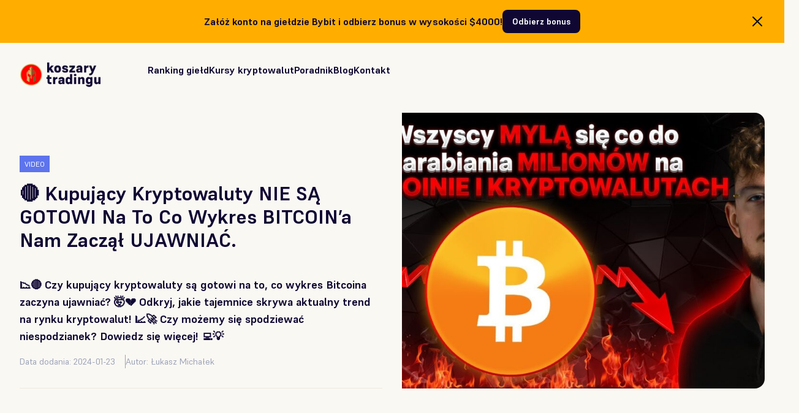

--- FILE ---
content_type: text/html; charset=UTF-8
request_url: https://koszarytradingu.com/pl/%F0%9F%94%B4-kupujacy-kryptowaluty-nie-sa-gotowi-na-to-co-wykres-bitcoina-nam-zaczal-ujawniac/
body_size: 21150
content:
<!DOCTYPE html>
<html lang="pl-PL" itemscope itemtype="https://schema.org/Article">

<head>
    <meta charset="UTF-8" />
    <meta name="viewport" content="width=device-width" />
        <style>
        #wpadminbar #wp-admin-bar-p404_free_top_button .ab-icon:before {
            content: "\f103";
            color: red;
            top: 2px;
        }
    </style>
<meta name='robots' content='index, follow, max-image-preview:large, max-snippet:-1, max-video-preview:-1' />
	<style>img:is([sizes="auto" i], [sizes^="auto," i]) { contain-intrinsic-size: 3000px 1500px }</style>
	
	<!-- This site is optimized with the Yoast SEO plugin v24.2 - https://yoast.com/wordpress/plugins/seo/ -->
	<title>🔴 Kupujący Kryptowaluty NIE SĄ GOTOWI Na To Co Wykres BITCOIN’a Nam Zaczął UJAWNIAĆ. | Koszary Tradingu</title>
	<meta name="description" content="📉🔴 Czy kupujący kryptowaluty są gotowi na to, co wykres Bitcoina zaczyna ujawniać? 🤯💔 Odkryj, jakie tajemnice skrywa aktualny trend na rynku kryptowalut! 📈🚀 Czy możemy się spodziewać niespodzianek? Dowiedz się więcej! 💻💡" />
	<link rel="canonical" href="https://koszarytradingu.com/pl/🔴-kupujacy-kryptowaluty-nie-sa-gotowi-na-to-co-wykres-bitcoina-nam-zaczal-ujawniac/" />
	<meta property="og:locale" content="pl_PL" />
	<meta property="og:type" content="article" />
	<meta property="og:title" content="🔴 Kupujący Kryptowaluty NIE SĄ GOTOWI Na To Co Wykres BITCOIN’a Nam Zaczął UJAWNIAĆ. | Koszary Tradingu" />
	<meta property="og:description" content="📉🔴 Czy kupujący kryptowaluty są gotowi na to, co wykres Bitcoina zaczyna ujawniać? 🤯💔 Odkryj, jakie tajemnice skrywa aktualny trend na rynku kryptowalut! 📈🚀 Czy możemy się spodziewać niespodzianek? Dowiedz się więcej! 💻💡" />
	<meta property="og:url" content="https://koszarytradingu.com/pl/🔴-kupujacy-kryptowaluty-nie-sa-gotowi-na-to-co-wykres-bitcoina-nam-zaczal-ujawniac/" />
	<meta property="og:site_name" content="Koszary Tradingu" />
	<meta property="article:publisher" content="https://www.facebook.com/akademiakoszar" />
	<meta property="article:published_time" content="2024-01-23T22:12:42+00:00" />
	<meta property="og:image" content="https://koszarytradingu.com/wp-content/uploads/2024/01/1-21.jpg" />
	<meta property="og:image:width" content="1280" />
	<meta property="og:image:height" content="720" />
	<meta property="og:image:type" content="image/jpeg" />
	<meta name="author" content="Łukasz Michałek" />
	<meta name="twitter:card" content="summary_large_image" />
	<meta name="twitter:creator" content="@lucas_michalek" />
	<meta name="twitter:site" content="@KoszaryTradingu" />
	<meta name="twitter:label1" content="Napisane przez" />
	<meta name="twitter:data1" content="Łukasz Michałek" />
	<script type="application/ld+json" class="yoast-schema-graph">{"@context":"https://schema.org","@graph":[{"@type":"Article","@id":"https://koszarytradingu.com/pl/%f0%9f%94%b4-kupujacy-kryptowaluty-nie-sa-gotowi-na-to-co-wykres-bitcoina-nam-zaczal-ujawniac/#article","isPartOf":{"@id":"https://koszarytradingu.com/pl/%f0%9f%94%b4-kupujacy-kryptowaluty-nie-sa-gotowi-na-to-co-wykres-bitcoina-nam-zaczal-ujawniac/"},"author":{"name":"Łukasz Michałek","@id":"https://koszarytradingu.com/pl/#/schema/person/9947bde2426f60e5eba655d8f62d6c96"},"headline":"🔴 Kupujący Kryptowaluty NIE SĄ GOTOWI Na To Co Wykres BITCOIN’a Nam Zaczął UJAWNIAĆ.","datePublished":"2024-01-23T22:12:42+00:00","dateModified":"2024-01-23T22:12:42+00:00","mainEntityOfPage":{"@id":"https://koszarytradingu.com/pl/%f0%9f%94%b4-kupujacy-kryptowaluty-nie-sa-gotowi-na-to-co-wykres-bitcoina-nam-zaczal-ujawniac/"},"wordCount":25,"commentCount":0,"publisher":{"@id":"https://koszarytradingu.com/pl/#organization"},"image":{"@id":"https://koszarytradingu.com/pl/%f0%9f%94%b4-kupujacy-kryptowaluty-nie-sa-gotowi-na-to-co-wykres-bitcoina-nam-zaczal-ujawniac/#primaryimage"},"thumbnailUrl":"https://koszarytradingu.com/wp-content/uploads/2024/01/1-21.jpg","keywords":["analiza rynku","kryptowaluty"],"articleSection":["Video"],"inLanguage":"pl-PL","potentialAction":[{"@type":"CommentAction","name":"Comment","target":["https://koszarytradingu.com/pl/%f0%9f%94%b4-kupujacy-kryptowaluty-nie-sa-gotowi-na-to-co-wykres-bitcoina-nam-zaczal-ujawniac/#respond"]}]},{"@type":"WebPage","@id":"https://koszarytradingu.com/pl/%f0%9f%94%b4-kupujacy-kryptowaluty-nie-sa-gotowi-na-to-co-wykres-bitcoina-nam-zaczal-ujawniac/","url":"https://koszarytradingu.com/pl/%f0%9f%94%b4-kupujacy-kryptowaluty-nie-sa-gotowi-na-to-co-wykres-bitcoina-nam-zaczal-ujawniac/","name":"🔴 Kupujący Kryptowaluty NIE SĄ GOTOWI Na To Co Wykres BITCOIN’a Nam Zaczął UJAWNIAĆ. | Koszary Tradingu","isPartOf":{"@id":"https://koszarytradingu.com/pl/#website"},"primaryImageOfPage":{"@id":"https://koszarytradingu.com/pl/%f0%9f%94%b4-kupujacy-kryptowaluty-nie-sa-gotowi-na-to-co-wykres-bitcoina-nam-zaczal-ujawniac/#primaryimage"},"image":{"@id":"https://koszarytradingu.com/pl/%f0%9f%94%b4-kupujacy-kryptowaluty-nie-sa-gotowi-na-to-co-wykres-bitcoina-nam-zaczal-ujawniac/#primaryimage"},"thumbnailUrl":"https://koszarytradingu.com/wp-content/uploads/2024/01/1-21.jpg","datePublished":"2024-01-23T22:12:42+00:00","dateModified":"2024-01-23T22:12:42+00:00","description":"📉🔴 Czy kupujący kryptowaluty są gotowi na to, co wykres Bitcoina zaczyna ujawniać? 🤯💔 Odkryj, jakie tajemnice skrywa aktualny trend na rynku kryptowalut! 📈🚀 Czy możemy się spodziewać niespodzianek? Dowiedz się więcej! 💻💡","breadcrumb":{"@id":"https://koszarytradingu.com/pl/%f0%9f%94%b4-kupujacy-kryptowaluty-nie-sa-gotowi-na-to-co-wykres-bitcoina-nam-zaczal-ujawniac/#breadcrumb"},"inLanguage":"pl-PL","potentialAction":[{"@type":"ReadAction","target":["https://koszarytradingu.com/pl/%f0%9f%94%b4-kupujacy-kryptowaluty-nie-sa-gotowi-na-to-co-wykres-bitcoina-nam-zaczal-ujawniac/"]}]},{"@type":"ImageObject","inLanguage":"pl-PL","@id":"https://koszarytradingu.com/pl/%f0%9f%94%b4-kupujacy-kryptowaluty-nie-sa-gotowi-na-to-co-wykres-bitcoina-nam-zaczal-ujawniac/#primaryimage","url":"https://koszarytradingu.com/wp-content/uploads/2024/01/1-21.jpg","contentUrl":"https://koszarytradingu.com/wp-content/uploads/2024/01/1-21.jpg","width":1280,"height":720},{"@type":"BreadcrumbList","@id":"https://koszarytradingu.com/pl/%f0%9f%94%b4-kupujacy-kryptowaluty-nie-sa-gotowi-na-to-co-wykres-bitcoina-nam-zaczal-ujawniac/#breadcrumb","itemListElement":[{"@type":"ListItem","position":1,"name":"Strona główna","item":"https://koszarytradingu.com/pl/"},{"@type":"ListItem","position":2,"name":"Blog","item":"https://koszarytradingu.com/pl/blog/"},{"@type":"ListItem","position":3,"name":"🔴 Kupujący Kryptowaluty NIE SĄ GOTOWI Na To Co Wykres BITCOIN’a Nam Zaczął UJAWNIAĆ."}]},{"@type":"WebSite","@id":"https://koszarytradingu.com/pl/#website","url":"https://koszarytradingu.com/pl/","name":"Koszarytradingu.com","description":"","publisher":{"@id":"https://koszarytradingu.com/pl/#organization"},"potentialAction":[{"@type":"SearchAction","target":{"@type":"EntryPoint","urlTemplate":"https://koszarytradingu.com/pl/?s={search_term_string}"},"query-input":{"@type":"PropertyValueSpecification","valueRequired":true,"valueName":"search_term_string"}}],"inLanguage":"pl-PL"},{"@type":"Organization","@id":"https://koszarytradingu.com/pl/#organization","name":"Koszarytradingu.com","alternateName":"Koszary Tradingu","url":"https://koszarytradingu.com/pl/","logo":{"@type":"ImageObject","inLanguage":"pl-PL","@id":"https://koszarytradingu.com/pl/#/schema/logo/image/","url":"https://koszarytradingu.com/wp-content/uploads/2023/10/logo_new.png","contentUrl":"https://koszarytradingu.com/wp-content/uploads/2023/10/logo_new.png","width":328,"height":112,"caption":"Koszarytradingu.com"},"image":{"@id":"https://koszarytradingu.com/pl/#/schema/logo/image/"},"sameAs":["https://www.facebook.com/akademiakoszar","https://x.com/KoszaryTradingu","https://www.youtube.com/@KoszaryTradingu"]},{"@type":"Person","@id":"https://koszarytradingu.com/pl/#/schema/person/9947bde2426f60e5eba655d8f62d6c96","name":"Łukasz Michałek","image":{"@type":"ImageObject","inLanguage":"pl-PL","@id":"https://koszarytradingu.com/pl/#/schema/person/image/","url":"https://secure.gravatar.com/avatar/ee942de4dc72426b25f47c7e7531f355?s=96&d=mm&r=g","contentUrl":"https://secure.gravatar.com/avatar/ee942de4dc72426b25f47c7e7531f355?s=96&d=mm&r=g","caption":"Łukasz Michałek"},"description":"Założyciel szybko rozwijającego się kanału o tematyce kryptowalut „Biblia Kryptowalut” na YouTube. Współtworzy on również grupę Arena Tradingu z Markiem. Łukasz jest zafascynowany i pasjonuje się technologią blockchain i kryptowalutami, co stanowi centralny element jego działalności w branży kryptowalutowej.","sameAs":["https://koszarytradingu.com/","https://www.instagram.com/lucas_michalek/","https://pl.linkedin.com/in/lucas-michalek-7873a41a2","https://x.com/lucas_michalek","https://www.youtube.com/c/bibliakryptowalut"],"url":"https://koszarytradingu.com/pl/author/lukasz-michalek/"}]}</script>
	<!-- / Yoast SEO plugin. -->


<link rel='dns-prefetch' href='//cdn.jsdelivr.net' />
<link rel='dns-prefetch' href='//cdnjs.cloudflare.com' />
<script type="text/javascript">
/* <![CDATA[ */
window._wpemojiSettings = {"baseUrl":"https:\/\/s.w.org\/images\/core\/emoji\/15.0.3\/72x72\/","ext":".png","svgUrl":"https:\/\/s.w.org\/images\/core\/emoji\/15.0.3\/svg\/","svgExt":".svg","source":{"concatemoji":"https:\/\/koszarytradingu.com\/wp-includes\/js\/wp-emoji-release.min.js?ver=6.7.1"}};
/*! This file is auto-generated */
!function(i,n){var o,s,e;function c(e){try{var t={supportTests:e,timestamp:(new Date).valueOf()};sessionStorage.setItem(o,JSON.stringify(t))}catch(e){}}function p(e,t,n){e.clearRect(0,0,e.canvas.width,e.canvas.height),e.fillText(t,0,0);var t=new Uint32Array(e.getImageData(0,0,e.canvas.width,e.canvas.height).data),r=(e.clearRect(0,0,e.canvas.width,e.canvas.height),e.fillText(n,0,0),new Uint32Array(e.getImageData(0,0,e.canvas.width,e.canvas.height).data));return t.every(function(e,t){return e===r[t]})}function u(e,t,n){switch(t){case"flag":return n(e,"\ud83c\udff3\ufe0f\u200d\u26a7\ufe0f","\ud83c\udff3\ufe0f\u200b\u26a7\ufe0f")?!1:!n(e,"\ud83c\uddfa\ud83c\uddf3","\ud83c\uddfa\u200b\ud83c\uddf3")&&!n(e,"\ud83c\udff4\udb40\udc67\udb40\udc62\udb40\udc65\udb40\udc6e\udb40\udc67\udb40\udc7f","\ud83c\udff4\u200b\udb40\udc67\u200b\udb40\udc62\u200b\udb40\udc65\u200b\udb40\udc6e\u200b\udb40\udc67\u200b\udb40\udc7f");case"emoji":return!n(e,"\ud83d\udc26\u200d\u2b1b","\ud83d\udc26\u200b\u2b1b")}return!1}function f(e,t,n){var r="undefined"!=typeof WorkerGlobalScope&&self instanceof WorkerGlobalScope?new OffscreenCanvas(300,150):i.createElement("canvas"),a=r.getContext("2d",{willReadFrequently:!0}),o=(a.textBaseline="top",a.font="600 32px Arial",{});return e.forEach(function(e){o[e]=t(a,e,n)}),o}function t(e){var t=i.createElement("script");t.src=e,t.defer=!0,i.head.appendChild(t)}"undefined"!=typeof Promise&&(o="wpEmojiSettingsSupports",s=["flag","emoji"],n.supports={everything:!0,everythingExceptFlag:!0},e=new Promise(function(e){i.addEventListener("DOMContentLoaded",e,{once:!0})}),new Promise(function(t){var n=function(){try{var e=JSON.parse(sessionStorage.getItem(o));if("object"==typeof e&&"number"==typeof e.timestamp&&(new Date).valueOf()<e.timestamp+604800&&"object"==typeof e.supportTests)return e.supportTests}catch(e){}return null}();if(!n){if("undefined"!=typeof Worker&&"undefined"!=typeof OffscreenCanvas&&"undefined"!=typeof URL&&URL.createObjectURL&&"undefined"!=typeof Blob)try{var e="postMessage("+f.toString()+"("+[JSON.stringify(s),u.toString(),p.toString()].join(",")+"));",r=new Blob([e],{type:"text/javascript"}),a=new Worker(URL.createObjectURL(r),{name:"wpTestEmojiSupports"});return void(a.onmessage=function(e){c(n=e.data),a.terminate(),t(n)})}catch(e){}c(n=f(s,u,p))}t(n)}).then(function(e){for(var t in e)n.supports[t]=e[t],n.supports.everything=n.supports.everything&&n.supports[t],"flag"!==t&&(n.supports.everythingExceptFlag=n.supports.everythingExceptFlag&&n.supports[t]);n.supports.everythingExceptFlag=n.supports.everythingExceptFlag&&!n.supports.flag,n.DOMReady=!1,n.readyCallback=function(){n.DOMReady=!0}}).then(function(){return e}).then(function(){var e;n.supports.everything||(n.readyCallback(),(e=n.source||{}).concatemoji?t(e.concatemoji):e.wpemoji&&e.twemoji&&(t(e.twemoji),t(e.wpemoji)))}))}((window,document),window._wpemojiSettings);
/* ]]> */
</script>
<style id='wp-emoji-styles-inline-css' type='text/css'>

	img.wp-smiley, img.emoji {
		display: inline !important;
		border: none !important;
		box-shadow: none !important;
		height: 1em !important;
		width: 1em !important;
		margin: 0 0.07em !important;
		vertical-align: -0.1em !important;
		background: none !important;
		padding: 0 !important;
	}
</style>
<link rel='stylesheet' id='wp-block-library-css' href='https://koszarytradingu.com/wp-includes/css/dist/block-library/style.min.css?ver=6.7.1' type='text/css' media='all' />
<style id='classic-theme-styles-inline-css' type='text/css'>
/*! This file is auto-generated */
.wp-block-button__link{color:#fff;background-color:#32373c;border-radius:9999px;box-shadow:none;text-decoration:none;padding:calc(.667em + 2px) calc(1.333em + 2px);font-size:1.125em}.wp-block-file__button{background:#32373c;color:#fff;text-decoration:none}
</style>
<style id='global-styles-inline-css' type='text/css'>
:root{--wp--preset--aspect-ratio--square: 1;--wp--preset--aspect-ratio--4-3: 4/3;--wp--preset--aspect-ratio--3-4: 3/4;--wp--preset--aspect-ratio--3-2: 3/2;--wp--preset--aspect-ratio--2-3: 2/3;--wp--preset--aspect-ratio--16-9: 16/9;--wp--preset--aspect-ratio--9-16: 9/16;--wp--preset--color--black: #000000;--wp--preset--color--cyan-bluish-gray: #abb8c3;--wp--preset--color--white: #ffffff;--wp--preset--color--pale-pink: #f78da7;--wp--preset--color--vivid-red: #cf2e2e;--wp--preset--color--luminous-vivid-orange: #ff6900;--wp--preset--color--luminous-vivid-amber: #fcb900;--wp--preset--color--light-green-cyan: #7bdcb5;--wp--preset--color--vivid-green-cyan: #00d084;--wp--preset--color--pale-cyan-blue: #8ed1fc;--wp--preset--color--vivid-cyan-blue: #0693e3;--wp--preset--color--vivid-purple: #9b51e0;--wp--preset--gradient--vivid-cyan-blue-to-vivid-purple: linear-gradient(135deg,rgba(6,147,227,1) 0%,rgb(155,81,224) 100%);--wp--preset--gradient--light-green-cyan-to-vivid-green-cyan: linear-gradient(135deg,rgb(122,220,180) 0%,rgb(0,208,130) 100%);--wp--preset--gradient--luminous-vivid-amber-to-luminous-vivid-orange: linear-gradient(135deg,rgba(252,185,0,1) 0%,rgba(255,105,0,1) 100%);--wp--preset--gradient--luminous-vivid-orange-to-vivid-red: linear-gradient(135deg,rgba(255,105,0,1) 0%,rgb(207,46,46) 100%);--wp--preset--gradient--very-light-gray-to-cyan-bluish-gray: linear-gradient(135deg,rgb(238,238,238) 0%,rgb(169,184,195) 100%);--wp--preset--gradient--cool-to-warm-spectrum: linear-gradient(135deg,rgb(74,234,220) 0%,rgb(151,120,209) 20%,rgb(207,42,186) 40%,rgb(238,44,130) 60%,rgb(251,105,98) 80%,rgb(254,248,76) 100%);--wp--preset--gradient--blush-light-purple: linear-gradient(135deg,rgb(255,206,236) 0%,rgb(152,150,240) 100%);--wp--preset--gradient--blush-bordeaux: linear-gradient(135deg,rgb(254,205,165) 0%,rgb(254,45,45) 50%,rgb(107,0,62) 100%);--wp--preset--gradient--luminous-dusk: linear-gradient(135deg,rgb(255,203,112) 0%,rgb(199,81,192) 50%,rgb(65,88,208) 100%);--wp--preset--gradient--pale-ocean: linear-gradient(135deg,rgb(255,245,203) 0%,rgb(182,227,212) 50%,rgb(51,167,181) 100%);--wp--preset--gradient--electric-grass: linear-gradient(135deg,rgb(202,248,128) 0%,rgb(113,206,126) 100%);--wp--preset--gradient--midnight: linear-gradient(135deg,rgb(2,3,129) 0%,rgb(40,116,252) 100%);--wp--preset--font-size--small: 13px;--wp--preset--font-size--medium: 20px;--wp--preset--font-size--large: 36px;--wp--preset--font-size--x-large: 42px;--wp--preset--spacing--20: 0.44rem;--wp--preset--spacing--30: 0.67rem;--wp--preset--spacing--40: 1rem;--wp--preset--spacing--50: 1.5rem;--wp--preset--spacing--60: 2.25rem;--wp--preset--spacing--70: 3.38rem;--wp--preset--spacing--80: 5.06rem;--wp--preset--shadow--natural: 6px 6px 9px rgba(0, 0, 0, 0.2);--wp--preset--shadow--deep: 12px 12px 50px rgba(0, 0, 0, 0.4);--wp--preset--shadow--sharp: 6px 6px 0px rgba(0, 0, 0, 0.2);--wp--preset--shadow--outlined: 6px 6px 0px -3px rgba(255, 255, 255, 1), 6px 6px rgba(0, 0, 0, 1);--wp--preset--shadow--crisp: 6px 6px 0px rgba(0, 0, 0, 1);}:where(.is-layout-flex){gap: 0.5em;}:where(.is-layout-grid){gap: 0.5em;}body .is-layout-flex{display: flex;}.is-layout-flex{flex-wrap: wrap;align-items: center;}.is-layout-flex > :is(*, div){margin: 0;}body .is-layout-grid{display: grid;}.is-layout-grid > :is(*, div){margin: 0;}:where(.wp-block-columns.is-layout-flex){gap: 2em;}:where(.wp-block-columns.is-layout-grid){gap: 2em;}:where(.wp-block-post-template.is-layout-flex){gap: 1.25em;}:where(.wp-block-post-template.is-layout-grid){gap: 1.25em;}.has-black-color{color: var(--wp--preset--color--black) !important;}.has-cyan-bluish-gray-color{color: var(--wp--preset--color--cyan-bluish-gray) !important;}.has-white-color{color: var(--wp--preset--color--white) !important;}.has-pale-pink-color{color: var(--wp--preset--color--pale-pink) !important;}.has-vivid-red-color{color: var(--wp--preset--color--vivid-red) !important;}.has-luminous-vivid-orange-color{color: var(--wp--preset--color--luminous-vivid-orange) !important;}.has-luminous-vivid-amber-color{color: var(--wp--preset--color--luminous-vivid-amber) !important;}.has-light-green-cyan-color{color: var(--wp--preset--color--light-green-cyan) !important;}.has-vivid-green-cyan-color{color: var(--wp--preset--color--vivid-green-cyan) !important;}.has-pale-cyan-blue-color{color: var(--wp--preset--color--pale-cyan-blue) !important;}.has-vivid-cyan-blue-color{color: var(--wp--preset--color--vivid-cyan-blue) !important;}.has-vivid-purple-color{color: var(--wp--preset--color--vivid-purple) !important;}.has-black-background-color{background-color: var(--wp--preset--color--black) !important;}.has-cyan-bluish-gray-background-color{background-color: var(--wp--preset--color--cyan-bluish-gray) !important;}.has-white-background-color{background-color: var(--wp--preset--color--white) !important;}.has-pale-pink-background-color{background-color: var(--wp--preset--color--pale-pink) !important;}.has-vivid-red-background-color{background-color: var(--wp--preset--color--vivid-red) !important;}.has-luminous-vivid-orange-background-color{background-color: var(--wp--preset--color--luminous-vivid-orange) !important;}.has-luminous-vivid-amber-background-color{background-color: var(--wp--preset--color--luminous-vivid-amber) !important;}.has-light-green-cyan-background-color{background-color: var(--wp--preset--color--light-green-cyan) !important;}.has-vivid-green-cyan-background-color{background-color: var(--wp--preset--color--vivid-green-cyan) !important;}.has-pale-cyan-blue-background-color{background-color: var(--wp--preset--color--pale-cyan-blue) !important;}.has-vivid-cyan-blue-background-color{background-color: var(--wp--preset--color--vivid-cyan-blue) !important;}.has-vivid-purple-background-color{background-color: var(--wp--preset--color--vivid-purple) !important;}.has-black-border-color{border-color: var(--wp--preset--color--black) !important;}.has-cyan-bluish-gray-border-color{border-color: var(--wp--preset--color--cyan-bluish-gray) !important;}.has-white-border-color{border-color: var(--wp--preset--color--white) !important;}.has-pale-pink-border-color{border-color: var(--wp--preset--color--pale-pink) !important;}.has-vivid-red-border-color{border-color: var(--wp--preset--color--vivid-red) !important;}.has-luminous-vivid-orange-border-color{border-color: var(--wp--preset--color--luminous-vivid-orange) !important;}.has-luminous-vivid-amber-border-color{border-color: var(--wp--preset--color--luminous-vivid-amber) !important;}.has-light-green-cyan-border-color{border-color: var(--wp--preset--color--light-green-cyan) !important;}.has-vivid-green-cyan-border-color{border-color: var(--wp--preset--color--vivid-green-cyan) !important;}.has-pale-cyan-blue-border-color{border-color: var(--wp--preset--color--pale-cyan-blue) !important;}.has-vivid-cyan-blue-border-color{border-color: var(--wp--preset--color--vivid-cyan-blue) !important;}.has-vivid-purple-border-color{border-color: var(--wp--preset--color--vivid-purple) !important;}.has-vivid-cyan-blue-to-vivid-purple-gradient-background{background: var(--wp--preset--gradient--vivid-cyan-blue-to-vivid-purple) !important;}.has-light-green-cyan-to-vivid-green-cyan-gradient-background{background: var(--wp--preset--gradient--light-green-cyan-to-vivid-green-cyan) !important;}.has-luminous-vivid-amber-to-luminous-vivid-orange-gradient-background{background: var(--wp--preset--gradient--luminous-vivid-amber-to-luminous-vivid-orange) !important;}.has-luminous-vivid-orange-to-vivid-red-gradient-background{background: var(--wp--preset--gradient--luminous-vivid-orange-to-vivid-red) !important;}.has-very-light-gray-to-cyan-bluish-gray-gradient-background{background: var(--wp--preset--gradient--very-light-gray-to-cyan-bluish-gray) !important;}.has-cool-to-warm-spectrum-gradient-background{background: var(--wp--preset--gradient--cool-to-warm-spectrum) !important;}.has-blush-light-purple-gradient-background{background: var(--wp--preset--gradient--blush-light-purple) !important;}.has-blush-bordeaux-gradient-background{background: var(--wp--preset--gradient--blush-bordeaux) !important;}.has-luminous-dusk-gradient-background{background: var(--wp--preset--gradient--luminous-dusk) !important;}.has-pale-ocean-gradient-background{background: var(--wp--preset--gradient--pale-ocean) !important;}.has-electric-grass-gradient-background{background: var(--wp--preset--gradient--electric-grass) !important;}.has-midnight-gradient-background{background: var(--wp--preset--gradient--midnight) !important;}.has-small-font-size{font-size: var(--wp--preset--font-size--small) !important;}.has-medium-font-size{font-size: var(--wp--preset--font-size--medium) !important;}.has-large-font-size{font-size: var(--wp--preset--font-size--large) !important;}.has-x-large-font-size{font-size: var(--wp--preset--font-size--x-large) !important;}
:where(.wp-block-post-template.is-layout-flex){gap: 1.25em;}:where(.wp-block-post-template.is-layout-grid){gap: 1.25em;}
:where(.wp-block-columns.is-layout-flex){gap: 2em;}:where(.wp-block-columns.is-layout-grid){gap: 2em;}
:root :where(.wp-block-pullquote){font-size: 1.5em;line-height: 1.6;}
</style>
<link rel='stylesheet' id='contact-form-7-css' href='https://koszarytradingu.com/wp-content/plugins/contact-form-7/includes/css/styles.css?ver=6.0.2' type='text/css' media='all' />
<link rel='stylesheet' id='chld_thm_cfg_parent-css' href='https://koszarytradingu.com/wp-content/themes/blankslate/style.css?ver=6.7.1' type='text/css' media='all' />
<link rel='stylesheet' id='swiper-css-css' href='https://cdn.jsdelivr.net/npm/swiper@8.4.4/swiper-bundle.min.css?ver=6.7.1' type='text/css' media='all' />
<link rel='stylesheet' id='blankslate-style-css' href='https://koszarytradingu.com/wp-content/themes/crypto/style.css?ver=1.0.1667146530' type='text/css' media='all' />
<link rel='stylesheet' id='mcw-crypto-css' href='https://koszarytradingu.com/wp-content/plugins/massive-cryptocurrency-widgets/assets/public/css/style.css?ver=1.0.1667146530' type='text/css' media='all' />
<link rel='stylesheet' id='mcw-crypto-select-css' href='https://koszarytradingu.com/wp-content/plugins/massive-cryptocurrency-widgets/assets/public/css/selectize.custom.css?ver=1.0.1667146530' type='text/css' media='all' />
<link rel='stylesheet' id='mcw-crypto-datatable-css' href='https://koszarytradingu.com/wp-content/plugins/massive-cryptocurrency-widgets/assets/public/css/jquery.dataTables.min.css?ver=1.0.1667146530' type='text/css' media='all' />
<script type="text/javascript" src="https://cdn.jsdelivr.net/npm/swiper@8.4.4/swiper-bundle.min.js" id="swiper-js-js"></script>
<script type="text/javascript" src="https://koszarytradingu.com/wp-includes/js/jquery/jquery.min.js?ver=3.7.1" id="jquery-core-js"></script>
<script type="text/javascript" src="https://koszarytradingu.com/wp-includes/js/jquery/jquery-migrate.min.js?ver=3.4.1" id="jquery-migrate-js"></script>
<link rel="https://api.w.org/" href="https://koszarytradingu.com/wp-json/" /><link rel="alternate" title="JSON" type="application/json" href="https://koszarytradingu.com/wp-json/wp/v2/posts/38929" /><link rel="EditURI" type="application/rsd+xml" title="RSD" href="https://koszarytradingu.com/xmlrpc.php?rsd" />
<meta name="generator" content="WordPress 6.7.1" />
<link rel='shortlink' href='https://koszarytradingu.com/?p=38929' />
<link rel="alternate" title="oEmbed (JSON)" type="application/json+oembed" href="https://koszarytradingu.com/wp-json/oembed/1.0/embed?url=https%3A%2F%2Fkoszarytradingu.com%2Fpl%2F%25f0%259f%2594%25b4-kupujacy-kryptowaluty-nie-sa-gotowi-na-to-co-wykres-bitcoina-nam-zaczal-ujawniac%2F" />
<link rel="alternate" title="oEmbed (XML)" type="text/xml+oembed" href="https://koszarytradingu.com/wp-json/oembed/1.0/embed?url=https%3A%2F%2Fkoszarytradingu.com%2Fpl%2F%25f0%259f%2594%25b4-kupujacy-kryptowaluty-nie-sa-gotowi-na-to-co-wykres-bitcoina-nam-zaczal-ujawniac%2F&#038;format=xml" />
<link rel="icon" href="https://koszarytradingu.com/wp-content/uploads/2023/12/koszary-sygnet-120x120.png" sizes="32x32" />
<link rel="icon" href="https://koszarytradingu.com/wp-content/uploads/2023/12/koszary-sygnet.png" sizes="192x192" />
<link rel="apple-touch-icon" href="https://koszarytradingu.com/wp-content/uploads/2023/12/koszary-sygnet.png" />
<meta name="msapplication-TileImage" content="https://koszarytradingu.com/wp-content/uploads/2023/12/koszary-sygnet.png" />
		<style type="text/css" id="wp-custom-css">
			@media (max-width: 1200px){
	.listing-header__image{
		height: 400px;
		right: 2rem;
	}
}
@media (max-width: 1100px){
	.listing-header__image{
		height: 300px;
		right: 2rem;
	}
}
.videos, .videos-cta{
	display:none;
}
.article h2 span{
	font-weight: 700 !important;
}
@media (max-width: 992px){
	.nav__menu{
		overflow-y:scroll;
	}
	.nav__list {
    overflow: visible;
}
}
.article blockquote{
	margin-bottom: 1.6rem;
}
.article figure img{
	margin-left: auto;
	margin-right: auto;
}
.article figure{
	text-align: center;
}
.post-image.poradnik{
	display:flex;
	align-items:center;
	justify-content:center;
	background-size: cover;
}
.post-image.poradnik img{
	height: 72px;
	width: auto;
	position: static;
}

.news-category .article blockquote cite{
	display:block;
	border-left: 4px solid var(--secondary); 
	padding-left: 2rem;
	font-style: italic;
}
.news-category .article blockquote{
	display: block;
}
.news-category .article blockquote:before{
	display:none;
}

@media (max-width: 576px){
	blockquote:before{
	display:none !important;
}
		.news-category .article blockquote{
		padding: 1rem;
	}
	.news-category .article blockquote cite{
		padding-left: 1rem;
	}
}

.yarpp strong{
	display:block;
	margin-bottom: 1rem;
	font-size: 22px !important;
}

.cta-desktop{
	padding: 1rem 0;
	background-color: var(--secondary);
	font-weight: 700;
}
.cta-desktop .container{
	position:relative !important;
}
.cta-desktop-wrapper{
	display:flex;
	justify-content:center;
	gap:1rem;
	align-items: center;
}
.cta-desktop a{
	display:block;
	padding:8px 16px;
	background-color: var(--black);
	color: var(--white);
	border-radius: 8px;
	font-size:14px
}
.cta-desktop-content{
	text-align:center;
}
.cta-desktop .cta-close{
	position:absolute;
	right:2rem;
	top:50%;
	transform:translateY(-50%);
	display:flex;
	align-items:center;
	cursor:pointer;
}
@media (max-width: 768px){
	.cta-desktop{
		display:none;
	}
}

.mobile-cta{
	position: fixed;
	bottom: 0;
	left:0;
	width: 100%;
	padding: 1rem;
	background-color: var(--white);
	display:flex;
	gap: 8px;
	justify-content: center;
	box-shadow: -4px 0 20px 0 rgba(0,0,0,0.1);
	display:none;
	z-index:999;
}
@media (max-width: 768px){
	.mobile-cta{
		display:flex;
		flex-direction:column;
		font-weight: 600;
		text-align:center;
		align-items:flex-start;
		line-height: 1.2;
		background-color:var(--secondary);
		color: var(--white);
	}
}
.mobile-cta div{
		text-align:left;
white-space: nowrap;
	overflow:hidden;
	width:calc(100% - 100px);
}
.mobile-cta .first{
display:inline-block;
font-size:14px;
}
.mobile-cta .second{
	width:100%;
	padding-right: 1rem;
	display:inline-block;
	animation: textloop2 20s linear infinite;
	animation-delay: 10s;
}
@keyframes textloop{
	0% {
		transform: translateX(100%);
	}
		100% {
		transform: translateX(-100%);
	}
}
@keyframes textloop2{
	0% {
		transform: translateX(0%);
	}
		100% {
		transform: translateX(-200%);
	}
}
.mobile-cta a{
	color: black;
	font-weight: 600;
	text-transform:uppercase;
	font-size:12px;
	flex:1;
	text-align:center;
	width:fit-content;
	position:absolute;
	background-color: var(--secondary);
	right:2rem;
	text-decoration: underline;
}
.mobile-cta a.red{
	background-color: var(--red);
}
.mobile-cta a.green{
	background-color: var(--green);
}
.mobile-cta-close{
	position:absolute;
	right:.5rem;
	top: 50%;
	transform: translateY(-50%);
	display:flex;
	align-items:center;
	cursor: pointer;
}
.mobile-cta-close svg{
	width: 16px;
}

@keyframes bounce-1 {
        0%   { transform: translateX(65px);}
        50%  { transform: translateX(60px);}
        100% {transform: translateX(65px);}
    }
.article dd{
	margin:0;
	padding-bottom:1rem;
}
.article .author{
	display:flex;
	gap: 2rem;
	padding: 2rem;
	background-color: var(--grayLight);
	border-radius: var(--borderRadius);
}
.author__image img{
	width: 6rem;
	height: 6rem;
	border-radius: 8rem
}
.author__name{
	font-size: 24px;
	font-weight: 700;
	margin-bottom:.5rem;
}
.author__description{
	font-size:16px;
}
.article hr{
	opacity:0.2;
}
.article th{
	font-weight: 700;
}
.article th, .article td{
	padding:8px;
		border-bottom: 1px solid var(--grayMedium);
	text-align:left
}
.article table{
	width: 100%;
	margin-bottom:2rem;
}
@media (max-width: 600px) {
	.article .author{
		flex-direction: column;
		justify-content:center;
		align-items:center;
		text-align:center;
	}
	.article .social-media{
		justify-content:center;
	}
}

.videos, .videos-cta{
	display:block !important;
}

.video-image {
    background-image: url(https://koszarytradingu.com/wp-content/themes/crypto/images/video-placeholder.svg);
    position: relative;
}
.video-image:after {
    content: "";
    display: block;
    position: absolute;
    top: 50%;
    left: 50%;
    transform: translate(-50%, -50%);
    width: 4.5rem;
    height: 4.5rem;
    background-image: url(https://koszarytradingu.com/wp-content/themes/crypto/images/play.svg);
    background-position: center;
    background-size: contain;
    background-repeat: no-repeat;
}

.main-section.codes {
	padding-bottom: 0!important;
}
@media (max-width: 576px) {
	.main-section.codes {
	padding-top: 3rem;
}
	.codes-item__wrapper{
		flex-direction: row;
		gap: .5rem;
	}
	.codes-item__logo{
		padding: .5rem;
		font-size: 1rem;
		width: 280px;
		border-bottom: none;
	}
	.codes-item__info{
		padding:8px;
		gap: 1rem;
		flex-direction:row;
		align-items:center;
	}
	.codes-item__price{
		font-size: 1rem;
		flex-shrink:0;
	}
	.codes-item__desc{
		display:none;
	}
	.codes-item__date{
		display:none;
	}
	.codes-item__code{
		display:none;
	}
	.codes-item__bonus{
		flex-shrink:0;
	}
	.codes-item__cta{
		display:flex;
		justify-content:flex-end;
	}
	.codes-item__cta .button{
		position:relative;
		padding: 8px 12px;
		width:fit-content;
		border-radius: .5rem;
		font-size: 14px;
	}
}
@media (max-width: 420px){
	.codes-item__logo{
		width: auto;
	}
	.codes-item__logo span{
		display:none;
	}
}
.latest.news{
	padding-bottom: 6rem !important;
}

.codes__list .codes-item:first-child{
	border: 2px solid var(--secondary);
	position:relative;
	overflow:hidden
}
.codes__list .codes-item:first-child:before{
	content: "TOP 1";
	display:block;
	position:absolute;
	z-index:99;
	background-color: var(--secondary);
	width: 200px;
	text-align: center;
	font-weight: 700;
	transform: rotate(-45deg);
	left:-70px;
	top:20px;
}
@media (max-width: 576px) {
	.codes__list .codes-item:first-child:before{
		transform: rotate(45deg);
    right: -82px;
		left:auto;
    top: 8px;
    font-size: 12px;
	}
}
@media (max-width: 576px){
	.page-template-exchanges-page .codes-item__info {
	padding: 2rem 2rem 3.5rem 2rem;
	}
	.page-template-exchanges-page .exchanges__info{
		margin-bottom: 0;
	}
	.page-template-exchanges-page .exchanges .codes-item__bonus{
		width: fit-content;
	}
	.page-template-exchanges-page .codes-item__desc {
		display:flex;
		    position: absolute;
    bottom: 1rem;
    width: 100%;
    left: 0;
    justify-content: center;
	}
}
.article > .blogpost-cta:not(.not-hide){
	display:none;
}


		</style>
			<!-- Google tag (gtag.js) -->
	<script async src="https://www.googletagmanager.com/gtag/js?id=G-9ZXW699S8K"></script>
	<script async src="https://www.googletagmanager.com/gtag/js?id=UA-257441833-1"></script>
	<script>
	  window.dataLayer = window.dataLayer || [];
	  function gtag(){dataLayer.push(arguments);}
	  	gtag('js', new Date());
	  	gtag('config', 'G-9ZXW699S8K');
		gtag('config', 'UA-257441833-1');
	</script>
	<meta name="google-site-verification" content="F6gsQnCsPJtr-fDO_9AGI7U2ipmBd-pt5Df7RiXlDzE" />
	<!-- Google Tag Manager -->
	<script>(function(w,d,s,l,i){w[l]=w[l]||[];w[l].push({'gtm.start':
	new Date().getTime(),event:'gtm.js'});var f=d.getElementsByTagName(s)[0],
	j=d.createElement(s),dl=l!='dataLayer'?'&l='+l:'';j.async=true;j.src=
	'https://www.googletagmanager.com/gtm.js?id='+i+dl;f.parentNode.insertBefore(j,f);
	})(window,document,'script','dataLayer','GTM-N3R7M6GF');</script>
	<!-- End Google Tag Manager -->
</head>


<body class="post-template-default single single-post postid-38929 single-format-standard wp-embed-responsive">
	<!-- Google Tag Manager (noscript) -->
	<noscript><iframe src="https://www.googletagmanager.com/ns.html?id=GTM-N3R7M6GF"
	height="0" width="0" style="display:none;visibility:hidden"></iframe></noscript>
	<!-- End Google Tag Manager (noscript) -->
    <a href="#content" class="skip-link screen-reader-text">Skip to the content</a>    <div class="cta-banner cta-desktop">
	<div class="container">
		<div class="cta-desktop-wrapper">
			<div class="cta-desktop-content">
				Załóż konto na giełdzie Bybit i odbierz bonus w wysokości $4000!			</div>
			<div class="cta-desktop-link">
				<a href="https://partner.bybit.com/b/koszary" target="_blank" rel="noreferrer noopener">Odbierz bonus</a>
			</div>
		</div>
		<div class="cta-desktop-close cta-close">
				<svg width="24" height="24" viewBox="0 0 24 24" fill="none" xmlns="http://www.w3.org/2000/svg">
					<path d="M19 5L5 19M19 19L5 5" stroke="black" stroke-width="2" stroke-linecap="round"/>
				</svg>
		</div>
	</div>
</div>
<header class="nav nav--default">
    <div class="container">
        <div class="grid nav__wrapper">
            <div class="nav__logo">
                <a href="https://koszarytradingu.com/pl/">
                                        <img height="40px" width="auto"
                        src="https://koszarytradingu.com/wp-content/themes/crypto/images/koszary-logo.png"
                        alt="Koszary Tradingu" />
                    
                </a>
            </div>
            <nav id="menu" class="nav__menu"><ul id="menu-main" class="nav__list"><li id="menu-item-164" class="exchanges-ranking menu-item menu-item-type-post_type menu-item-object-page menu-item-has-children menu-item-164"><a href="https://koszarytradingu.com/pl/ranking-gield-kryptowalut/" itemprop="url"><div class="nav-img"></div>Ranking giełd</a>
<ul class="sub-menu">
	<li id="menu-item-1626" class="menu-item menu-item-type-post_type menu-item-object-gieldy menu-item-1626"><a href="https://koszarytradingu.com/pl/gieldy/bybit/" title="bybit_spot" itemprop="url"><div class="nav-img"></div>Bybit Bonus</a></li>
	<li id="menu-item-1624" class="menu-item menu-item-type-post_type menu-item-object-gieldy menu-item-1624"><a href="https://koszarytradingu.com/pl/gieldy/okx/" title="okex" itemprop="url"><div class="nav-img"></div>OKX Bonus</a></li>
	<li id="menu-item-1627" class="menu-item menu-item-type-post_type menu-item-object-gieldy menu-item-1627"><a href="https://koszarytradingu.com/pl/gieldy/crypto-com-exchange/" title="crypto_com" itemprop="url"><div class="nav-img"></div>Crypto.com Bonus</a></li>
	<li id="menu-item-1625" class="menu-item menu-item-type-post_type menu-item-object-gieldy menu-item-1625"><a href="https://koszarytradingu.com/pl/gieldy/kucoin/" title="kucoin" itemprop="url"><div class="nav-img"></div>KuCoin Bonus</a></li>
	<li id="menu-item-1628" class="menu-item menu-item-type-post_type menu-item-object-gieldy menu-item-1628"><a href="https://koszarytradingu.com/pl/gieldy/mexc-global/" title="mxc" itemprop="url"><div class="nav-img"></div>MEXC Global Bonus</a></li>
	<li id="menu-item-1629" class="menu-item menu-item-type-post_type menu-item-object-gieldy menu-item-1629"><a href="https://koszarytradingu.com/pl/gieldy/bitget/" title="bitget" itemprop="url"><div class="nav-img"></div>Bitget Bonus</a></li>
	<li id="menu-item-1630" class="menu-item menu-item-type-post_type menu-item-object-page menu-item-1630"><a href="https://koszarytradingu.com/pl/ranking-gield-kryptowalut/" itemprop="url"><div class="nav-img"></div>Zobacz ranking</a></li>
</ul>
</li>
<li id="menu-item-177" class="coins-prices menu-item menu-item-type-custom menu-item-object-custom menu-item-has-children menu-item-177"><a href="https://koszarytradingu.com/pl/kursy-kryptowalut/" itemprop="url"><div class="nav-img"></div>Kursy kryptowalut</a>
<ul class="sub-menu">
	<li id="menu-item-1631" class="menu-item menu-item-type-post_type menu-item-object-kursy menu-item-1631"><a href="https://koszarytradingu.com/pl/kursy/bitcoin/" title="bitcoin" itemprop="url"><div class="nav-img"></div>Kurs Bitcoin</a></li>
	<li id="menu-item-1632" class="menu-item menu-item-type-post_type menu-item-object-kursy menu-item-1632"><a href="https://koszarytradingu.com/pl/kursy/ethereum/" title="ethereum" itemprop="url"><div class="nav-img"></div>Kurs Ethereum</a></li>
	<li id="menu-item-1633" class="menu-item menu-item-type-post_type menu-item-object-kursy menu-item-1633"><a href="https://koszarytradingu.com/pl/kursy/dogecoin/" title="dogecoin" itemprop="url"><div class="nav-img"></div>Kurs Dogecoin</a></li>
	<li id="menu-item-1634" class="menu-item menu-item-type-post_type menu-item-object-kursy menu-item-1634"><a href="https://koszarytradingu.com/pl/kursy/xrp/" title="ripple" itemprop="url"><div class="nav-img"></div>Kurs XRP</a></li>
	<li id="menu-item-1635" class="menu-item menu-item-type-post_type menu-item-object-kursy menu-item-1635"><a href="https://koszarytradingu.com/pl/kursy/cardano/" title="cardano" itemprop="url"><div class="nav-img"></div>Kurs Cardano</a></li>
	<li id="menu-item-1636" class="menu-item menu-item-type-post_type menu-item-object-kursy menu-item-1636"><a href="https://koszarytradingu.com/pl/kursy/shiba-inu/" title="shiba-inu" itemprop="url"><div class="nav-img"></div>Kurs Shiba Inu</a></li>
	<li id="menu-item-1637" class="menu-item menu-item-type-post_type menu-item-object-page menu-item-1637"><a href="https://koszarytradingu.com/pl/kursy-kryptowalut/" itemprop="url"><div class="nav-img"></div>Zobacz wszystkie</a></li>
</ul>
</li>
<li id="menu-item-290" class="menu-item menu-item-type-taxonomy menu-item-object-category menu-item-290"><a href="https://koszarytradingu.com/pl/category/poradnik/" itemprop="url"><div class="nav-img"></div>Poradnik</a></li>
<li id="menu-item-196" class="menu-item menu-item-type-post_type menu-item-object-page current_page_parent menu-item-196"><a href="https://koszarytradingu.com/pl/blog/" itemprop="url"><div class="nav-img"></div>Blog</a></li>
<li id="menu-item-40920" class="menu-item menu-item-type-post_type menu-item-object-page menu-item-40920"><a href="https://koszarytradingu.com/pl/kontakt/" itemprop="url"><div class="nav-img"></div>Kontakt</a></li>
</ul></nav>            <div class="hamburger hamburger--default">
                <span></span>
                <span></span>
                <span></span>
            </div>
        </div>
    </div>
</header>

<script>
const navImages = (selector, path) => {
    const items = document.querySelectorAll(selector);
    items.forEach(el => {
        const attr = el.getAttribute('title');
        const url = `https://koszarytradingu.com/wp-content/themes/crypto/images/${path}/${attr}-logo.png`;
        const img = el.querySelector('.nav-img');
        if (attr) {
            img.style.backgroundImage = `url("${url}")`;
        }
    })
}
navImages('.exchanges-ranking .sub-menu a', 'exchanges');
navImages('.coins-prices .sub-menu a', 'coins');
const mobileNav = () => {
    const hamburger = document.querySelector('.hamburger');
    const nav = document.querySelector('.nav__menu');
    const hasChildren = nav.querySelectorAll('.menu-item-has-children > a');
    const body = document.querySelector('body');

    hamburger.addEventListener('click', e => {
        e.currentTarget.classList.toggle('open');
        nav.classList.toggle('open');
        body.classList.toggle('fixed');
    })

    hasChildren.forEach(el => {
        el.addEventListener('click', e => {
            e.preventDefault();
            el.parentElement.classList.toggle('open');
        })
    })
}
mobileNav();
</script><section class="single-header ">
    <div class="container">
        <div class="single-header__wrapper">
            <div class="single-header__content">

                                <div class="posts-listing__meta">
                                        <span class="posts-listing__category">Video</span>
                                    </div>
                <div class="section-header">
                    <h1>🔴 Kupujący Kryptowaluty NIE SĄ GOTOWI Na To Co Wykres BITCOIN’a Nam Zaczął UJAWNIAĆ.</h1>
                </div>
                                <div class="single-header__description">
                    <p>📉🔴 Czy kupujący kryptowaluty są gotowi na to, co wykres Bitcoina zaczyna ujawniać? 🤯💔 Odkryj, jakie tajemnice skrywa aktualny trend na rynku kryptowalut! 📈🚀 Czy możemy się spodziewać niespodzianek? Dowiedz się więcej! 💻💡</p>
                </div>

                                <div class="single-header__meta">
                    <span class="single-header__date">
                        Data dodania: 2024-01-23                    </span>
                    <span class="single-header__author">
						Autor: 
                        <a href="https://koszarytradingu.com/pl/author/lukasz-michalek/">Łukasz Michałek</a>                    </span>
                </div>
                

            </div>
            <div class="single-header__image">
                                                <img src="https://koszarytradingu.com/wp-content/uploads/2024/01/1-21-1024x576.jpg" alt="🔴 Kupujący Kryptowaluty NIE SĄ GOTOWI Na To Co Wykres BITCOIN’a Nam Zaczął UJAWNIAĆ.">
                
            </div>

        </div>
    </div>
</section>

<section class="main-section single-main">
    <div class="container">
        <div class="grid">
            <div class="single-main__content ">
    

    <article class="article">
        
<figure class="wp-block-embed is-type-video is-provider-youtube wp-block-embed-youtube wp-embed-aspect-16-9 wp-has-aspect-ratio"><div class="wp-block-embed__wrapper">
<iframe title="🔴 Kupujący Kryptowaluty NIE SĄ GOTOWI Na To Co Wykres BITCOIN’a Nam Zaczął UJAWNIAĆ." width="1778" height="1000" src="https://www.youtube.com/embed/I0CR9cI9pO4?feature=oembed" frameborder="0" allow="accelerometer; autoplay; clipboard-write; encrypted-media; gyroscope; picture-in-picture; web-share" allowfullscreen></iframe>
</div></figure>
<div class='yarpp yarpp-related yarpp-related-website yarpp-template-yarpp-template-simple'>


<strong>Powiązane wpisy</strong>
<ol>
		<li><a href="https://koszarytradingu.com/pl/oto-moja-prywatna-strategia-na-rozegranie-hossy-2024-2025/" rel="bookmark norewrite" title="Oto Moja PRYWATNA STRATEGIA na Rozegranie Hossy 2024-2025" >Oto Moja PRYWATNA STRATEGIA na Rozegranie Hossy 2024-2025</a><!-- (4)--></li>
		<li><a href="https://koszarytradingu.com/pl/czy-warto-kupic-nowy-token-pyth-przegoni-chainlink-na-hossie/" rel="bookmark norewrite" title="CZY warto KUPIĆ nowy TOKEN #PYTH? PRZEGONI CHAINLINK na HOSSIE?" >CZY warto KUPIĆ nowy TOKEN #PYTH? PRZEGONI CHAINLINK na HOSSIE?</a><!-- (4)--></li>
		<li><a href="https://koszarytradingu.com/pl/bitcoin-zalicza-10-korekty-czy-kupowac-juz-altcoiny/" rel="bookmark norewrite" title="BITCOIN ZALICZA 10% KOREKTY. CZY KUPOWAĆ JUŻ ALTCOINY?" >BITCOIN ZALICZA 10% KOREKTY. CZY KUPOWAĆ JUŻ ALTCOINY?</a><!-- (4)--></li>
		<li><a href="https://koszarytradingu.com/pl/jak-ulozyc-portfolio-zeby-wykorzystac-hosse-na-100/" rel="bookmark norewrite" title="JAK ułożyć PORTFOLIO żeby wykorzystać HOSSĘ na 100%?" >JAK ułożyć PORTFOLIO żeby wykorzystać HOSSĘ na 100%?</a><!-- (4)--></li>
		<li><a href="https://koszarytradingu.com/pl/%f0%9f%94%b4-pilne-jak-te-pare-rzeczy-sprawi-ze-rynek-kryptowalut-zachowa-sie-w-najblizszym-czasie/" rel="bookmark norewrite" title="🔴 PILNE! JAK te PARĘ RZECZY Sprawi, że Rynek KRYPTOWALUT Zachowa się w NAJBLIŻSZYM CZASIE?" >🔴 PILNE! JAK te PARĘ RZECZY Sprawi, że Rynek KRYPTOWALUT Zachowa się w NAJBLIŻSZYM CZASIE?</a><!-- (4)--></li>
		<li><a href="https://koszarytradingu.com/pl/te-altcoiny-rozgrywam-w-styczniu-co-i-kiedy-kupuje/" rel="bookmark norewrite" title="TE ALTCOINY ROZGRYWAM W STYCZNIU! CO i KIEDY KUPUJE?" >TE ALTCOINY ROZGRYWAM W STYCZNIU! CO i KIEDY KUPUJE?</a><!-- (4)--></li>
		<li><a href="https://koszarytradingu.com/pl/%f0%9f%94%b4ten-wykres-bitcoina-wskazuje-ze-najwieksza-przed-halvingowa-korekta-jest-przed-nami-przygotuj-sie/" rel="bookmark norewrite" title="🔴Ten Wykres Bitcoina Wskazuje, że NAJWIĘKSZA Przed-Halvingowa KOREKTA Jest Przed Nami. PRZYGOTUJ SIĘ" >🔴Ten Wykres Bitcoina Wskazuje, że NAJWIĘKSZA Przed-Halvingowa KOREKTA Jest Przed Nami. PRZYGOTUJ SIĘ</a><!-- (4)--></li>
		<li><a href="https://koszarytradingu.com/pl/%f0%9f%9a%a8%f0%9f%9a%a8-top-6-projektow-z-ogromnym-potencjalem-na-luty-2024/" rel="bookmark norewrite" title="🚨🚨 TOP 6 Projektów z OGROMNYM POTENCJAŁEM na LUTY 2024!" >🚨🚨 TOP 6 Projektów z OGROMNYM POTENCJAŁEM na LUTY 2024!</a><!-- (4)--></li>
		<li><a href="https://koszarytradingu.com/pl/jak-zainwestowac-budzetowo-pierwsze-1000-zl-w-kryptowaluty-poradnik-2024/" rel="bookmark norewrite" title="Jak Zainwestować Budżetowo PIERWSZE 1000 zł w KRYPTOWALUTY? (PORADNIK 2024)" >Jak Zainwestować Budżetowo PIERWSZE 1000 zł w KRYPTOWALUTY? (PORADNIK 2024)</a><!-- (4)--></li>
		<li><a href="https://koszarytradingu.com/pl/jak-z-100-zrobic-10000-na-kryptowalutach/" rel="bookmark norewrite" title="JAK z $100 zrobić $10,000 na KRYPTOWALUTACH?" >JAK z $100 zrobić $10,000 na KRYPTOWALUTACH?</a><!-- (4)--></li>
	</ol>
</div>
				<div class="author">
			<div class="author__image">
										<img src="https://koszarytradingu.com/wp-content/uploads/2023/10/lukas-michalek.jpg" alt="Łukasz Michałek">
									
				
				
			</div>
			<div class="author__content">
				<div class="author__name">
				Łukasz Michałek				</div>
				<div class="author__description">
				Założyciel szybko rozwijającego się kanału o tematyce kryptowalut „Biblia Kryptowalut” na YouTube.  Współtworzy on również grupę Arena Tradingu z Markiem. Łukasz jest zafascynowany i pasjonuje się technologią blockchain i kryptowalutami, co stanowi centralny element jego działalności w branży kryptowalutowej.				</div>
				<div class="author__socials">
				<div class="social-media">
                    <a href="https://twitter.com/lucas_michalek" target="_blank" rel="noopener noreferrer">
                        <svg width="24" height="24" viewBox="0 0 24 24" fill="none" xmlns="http://www.w3.org/2000/svg">
                            <path d="M19.9525 7.9201C19.9647 8.09642 19.9647 8.27273 19.9647 8.45067C19.9647 13.8726 15.8371 20.1257 8.28966 20.1257V20.1224C6.06013 20.1257 3.8769 19.487 2 18.2829C2.32419 18.3219 2.65001 18.3414 2.97664 18.3422C4.82429 18.3438 6.61913 17.7239 8.07272 16.5823C6.31688 16.549 4.77717 15.4042 4.23928 13.7328C4.85436 13.8514 5.48812 13.8271 6.09181 13.6621C4.17753 13.2754 2.80033 11.5935 2.80033 9.64019C2.80033 9.62232 2.80033 9.60525 2.80033 9.58819C3.37071 9.90588 4.00934 10.0822 4.6626 10.1017C2.85964 8.89674 2.30388 6.49821 3.39265 4.62293C5.47593 7.1864 8.54966 8.7448 11.8493 8.90974C11.5186 7.4846 11.9703 5.9912 13.0364 4.98937C14.689 3.43585 17.2882 3.51547 18.8418 5.16731C19.7607 4.98612 20.6415 4.64893 21.4475 4.17117C21.1412 5.121 20.5001 5.92782 19.6437 6.44052C20.457 6.34464 21.2517 6.12689 22 5.79457C21.4491 6.62008 20.7552 7.33916 19.9525 7.9201Z" fill="#100833"></path>
                        </svg>
                    </a>
                    <a href="https://www.youtube.com/c/bibliakryptowalut" target="_blank" rel="noopener noreferrer">
                        <svg width="24" height="24" viewBox="0 0 24 24" fill="none" xmlns="http://www.w3.org/2000/svg">
                            <path fill-rule="evenodd" clip-rule="evenodd" d="M19.792 5.41471C20.6521 5.64577 21.3325 6.32614 21.5635 7.18621C21.9872 8.75232 22 12.0001 22 12.0001C22 12.0001 22 15.2607 21.5764 16.8139C21.3453 17.674 20.665 18.3544 19.8049 18.5854C18.2516 19.0091 12 19.0091 12 19.0091C12 19.0091 5.74839 19.0091 4.19512 18.5854C3.33504 18.3544 2.65469 17.674 2.42362 16.8139C2 15.2478 2 12.0001 2 12.0001C2 12.0001 2 8.75232 2.41078 7.19905C2.64185 6.33897 3.32221 5.65861 4.18229 5.42755C5.73556 5.00392 11.9872 4.99109 11.9872 4.99109C11.9872 4.99109 18.2388 4.99109 19.792 5.41471ZM15.1836 12.0001L9.99743 15.0039V8.99623L15.1836 12.0001Z" fill="#100833"></path>
                        </svg>

                    </a>
					<a href="https://pl.linkedin.com/in/lucas-michalek-7873a41a2" target="_blank" rel="noopener noreferrer">
					<svg width="24" height="24" viewBox="0 0 48 48" fill="none" xmlns="http://www.w3.org/2000/svg">
<path d="M42 8.64706V39.3529C42 40.055 41.7211 40.7283 41.2247 41.2247C40.7283 41.7211 40.055 42 39.3529 42H8.64706C7.94502 42 7.27173 41.7211 6.77531 41.2247C6.27889 40.7283 6 40.055 6 39.3529V8.64706C6 7.94502 6.27889 7.27173 6.77531 6.77531C7.27173 6.27889 7.94502 6 8.64706 6H39.3529C40.055 6 40.7283 6.27889 41.2247 6.77531C41.7211 7.27173 42 7.94502 42 8.64706V8.64706ZM16.5882 19.7647H11.2941V36.7059H16.5882V19.7647ZM17.0647 13.9412C17.0675 13.5407 16.9914 13.1436 16.8407 12.7726C16.69 12.4016 16.4677 12.0638 16.1866 11.7787C15.9054 11.4936 15.5707 11.2666 15.2018 11.1108C14.8329 10.955 14.4369 10.8734 14.0365 10.8706H13.9412C13.1268 10.8706 12.3458 11.1941 11.7699 11.7699C11.1941 12.3458 10.8706 13.1268 10.8706 13.9412C10.8706 14.7555 11.1941 15.5366 11.7699 16.1124C12.3458 16.6883 13.1268 17.0118 13.9412 17.0118V17.0118C14.3417 17.0216 14.7402 16.9525 15.1139 16.8083C15.4877 16.664 15.8293 16.4476 16.1194 16.1713C16.4095 15.895 16.6423 15.5642 16.8045 15.1979C16.9667 14.8316 17.0551 14.437 17.0647 14.0365V13.9412ZM36.7059 26.4141C36.7059 21.3212 33.4659 19.3412 30.2471 19.3412C29.1932 19.2884 28.1438 19.5129 27.2037 19.9922C26.2637 20.4715 25.4657 21.189 24.8894 22.0729H24.7412V19.7647H19.7647V36.7059H25.0588V27.6953C24.9823 26.7725 25.273 25.8567 25.8677 25.1469C26.4625 24.4372 27.3133 23.9908 28.2353 23.9047H28.4365C30.12 23.9047 31.3694 24.9635 31.3694 27.6318V36.7059H36.6635L36.7059 26.4141Z" fill="#100833"/>
</svg>




					</a>
                </div>
				</div>
			</div>
		</div>
    </article>
</div>            <aside class="aside">
        <div class="aside__item">
        <div class="aside__heading">
            <h3>Przeczytaj również</h3>
        </div>
        <ul class="aside__list">

                        
            <li class="aside__list-item">

                <a href=" https://koszarytradingu.com/pl/dubai-vara-przyznaje-hashkey-wstepna-akceptacje-dla-aplikacji-vasp/">
                    Dubai VARA przyznaje HashKey wstępną akceptację dla aplikacji VASP                </a>
                <span class="aside__list-date">
                    2025-01-14                </span>
            </li>
            
            <li class="aside__list-item">

                <a href=" https://koszarytradingu.com/pl/koleje-indyjskie-wprowadzaja-bilety-kolejowe-nft/">
                    Koleje indyjskie wprowadzają bilety kolejowe NFT                </a>
                <span class="aside__list-date">
                    2025-01-14                </span>
            </li>
            
            <li class="aside__list-item">

                <a href=" https://koszarytradingu.com/pl/mudrex-wstrzymuje-wyplaty-kryptowalut-i-spotyka-sie-z-negatywna-reakcja-spolecznosci/">
                    Mudrex wstrzymuje wypłaty kryptowalut i spotyka się z negatywną reakcją społeczności                </a>
                <span class="aside__list-date">
                    2025-01-14                </span>
            </li>
            
            <li class="aside__list-item">

                <a href=" https://koszarytradingu.com/pl/oczekuje-sie-ze-trump-podpisze-dekrety-wykonawcze-dotyczace-polityki-debankingu-kryptowalut-juz-pierwszego-dnia/">
                    Oczekuje się, że Trump podpisze dekrety wykonawcze dotyczące polityki debankingu kryptowalut już pierwszego dnia                </a>
                <span class="aside__list-date">
                    2025-01-14                </span>
            </li>
                    </ul>
    </div>
    <div class="aside__item crypto-plugin">
        <div class="aside__heading">
            <h3>Popularne kryptowaluty</h3>
        </div>
        <div class="cryptoboxes" id="mcw-217" data-realtime="on"><div class="mcw-list mcw-list-shadow mcw-list-1 mcw-white-theme"><a href="https://koszarytradingu.com/pl/kursy/bitcoin/" class="mcw-link mcw-list-row"><div class="mcw-list-column"><span class="coin-img"><img alt="bitcoin" src="https://coin-images.coingecko.com/coins/images/1/thumb/bitcoin.png" height="25" alt="bitcoin"></span><span>Bitcoin</span></div><div class="mcw-list-column"><span class="mcw-list-price" data-price="95065.00000000000000" data-live-price="bitcoin" data-rate="1" data-currency="USD"><span>95 065.00</span></span><span class="mcw-list-change down">0.38%</span></div></a><a href="https://koszarytradingu.com/pl/kursy/ethereum/" class="mcw-link mcw-list-row"><div class="mcw-list-column"><span class="coin-img"><img alt="ethereum" src="https://coin-images.coingecko.com/coins/images/279/thumb/ethereum.png" height="25" alt="ethereum"></span><span>Ethereum</span></div><div class="mcw-list-column"><span class="mcw-list-price" data-price="3303.15999999999985" data-live-price="ethereum" data-rate="1" data-currency="USD"><span>3 303.16</span></span><span class="mcw-list-change up">0.36%</span></div></a><a href="https://koszarytradingu.com/pl/kursy/tether/" class="mcw-link mcw-list-row"><div class="mcw-list-column"><span class="coin-img"><img alt="tether" src="https://coin-images.coingecko.com/coins/images/325/thumb/Tether.png" height="25" alt="tether"></span><span>Tether</span></div><div class="mcw-list-column"><span class="mcw-list-price" data-price="0.99957000000000" data-live-price="tether" data-rate="1" data-currency="USD"><span>0.99957</span></span><span class="mcw-list-change up">0%</span></div></a><a href="https://koszarytradingu.com/pl/kursy/xrp/" class="mcw-link mcw-list-row"><div class="mcw-list-column"><span class="coin-img"><img alt="xrp" src="https://coin-images.coingecko.com/coins/images/44/thumb/xrp-symbol-white-128.png" height="25" alt="xrp"></span><span>XRP</span></div><div class="mcw-list-column"><span class="mcw-list-price" data-price="2.06000000000000" data-live-price="ripple" data-rate="1" data-currency="USD"><span>2.06</span></span><span class="mcw-list-change down">0.2%</span></div></a><a href="https://koszarytradingu.com/pl/kursy/dogecoin/" class="mcw-link mcw-list-row"><div class="mcw-list-column"><span class="coin-img"><img alt="dogecoin" src="https://coin-images.coingecko.com/coins/images/5/thumb/dogecoin.png" height="25" alt="dogecoin"></span><span>Dogecoin</span></div><div class="mcw-list-column"><span class="mcw-list-price" data-price="0.13750700000000" data-live-price="dogecoin" data-rate="1" data-currency="USD"><span>0.137507</span></span><span class="mcw-list-change down">0.4%</span></div></a><a href="https://koszarytradingu.com/pl/kursy/cardano/" class="mcw-link mcw-list-row"><div class="mcw-list-column"><span class="coin-img"><img alt="cardano" src="https://coin-images.coingecko.com/coins/images/975/thumb/cardano.png" height="25" alt="cardano"></span><span>Cardano</span></div><div class="mcw-list-column"><span class="mcw-list-price" data-price="0.39619900000000" data-live-price="cardano" data-rate="1" data-currency="USD"><span>0.396199</span></span><span class="mcw-list-change up">0.11%</span></div></a></div></div>    </div>
        


</aside>        </div>
    </div>
</section>
<section class="main-section related-carousel">
    <div class="container">
        <div class="section-header">
            <h2>Przeczytaj również</h2>
        </div>
        <div class="carousel">
    <!-- Slider main container -->
    <div class="swiper swiper-default">
        <!-- Additional required wrapper -->
        <div class="swiper-wrapper">
            <!-- Slides -->

                        <div class="swiper-slide">
                <div class="posts-listing__item">
        <div class="posts-listing__image post-image  "
        style="">
                <img src="https://koszarytradingu.com/wp-content/uploads/2025/01/images-9-1.jpeg" alt="Dubai VARA przyznaje HashKey wstępną akceptację dla aplikacji VASP">
        
            </div>
    <div class="posts-listing__content">
        <div class="posts-listing__title title">
            <a href="https://koszarytradingu.com/pl/dubai-vara-przyznaje-hashkey-wstepna-akceptacje-dla-aplikacji-vasp/">Dubai VARA przyznaje HashKey wstępną akceptację dla aplikacji VASP</a>
        </div>
        <div class="posts-listing__meta">
            <span class="posts-listing__date">2025-01-14</span>
                        <span class="posts-listing__category">Kryptowaluty</span>
                    </div>
    </div>
    <a href="https://koszarytradingu.com/pl/dubai-vara-przyznaje-hashkey-wstepna-akceptacje-dla-aplikacji-vasp/" class="absolute-link"></a>
</div>            </div>
                        <div class="swiper-slide">
                <div class="posts-listing__item">
        <div class="posts-listing__image post-image  "
        style="">
                <img src="https://koszarytradingu.com/wp-content/uploads/2025/01/fbf4f0a4-7763-465d-9c7d-da29e2e25082-300x217.jpeg" alt="Koleje indyjskie wprowadzają bilety kolejowe NFT">
        
            </div>
    <div class="posts-listing__content">
        <div class="posts-listing__title title">
            <a href="https://koszarytradingu.com/pl/koleje-indyjskie-wprowadzaja-bilety-kolejowe-nft/">Koleje indyjskie wprowadzają bilety kolejowe NFT</a>
        </div>
        <div class="posts-listing__meta">
            <span class="posts-listing__date">2025-01-14</span>
                        <span class="posts-listing__category">Kryptowaluty</span>
                    </div>
    </div>
    <a href="https://koszarytradingu.com/pl/koleje-indyjskie-wprowadzaja-bilety-kolejowe-nft/" class="absolute-link"></a>
</div>            </div>
                        <div class="swiper-slide">
                <div class="posts-listing__item">
        <div class="posts-listing__image post-image  "
        style="">
                <img src="https://koszarytradingu.com/wp-content/uploads/2025/01/images-8-1.jpeg" alt="Mudrex wstrzymuje wypłaty kryptowalut i spotyka się z negatywną reakcją społeczności">
        
            </div>
    <div class="posts-listing__content">
        <div class="posts-listing__title title">
            <a href="https://koszarytradingu.com/pl/mudrex-wstrzymuje-wyplaty-kryptowalut-i-spotyka-sie-z-negatywna-reakcja-spolecznosci/">Mudrex wstrzymuje wypłaty kryptowalut i spotyka się z negatywną reakcją społeczności</a>
        </div>
        <div class="posts-listing__meta">
            <span class="posts-listing__date">2025-01-14</span>
                        <span class="posts-listing__category">Kryptowaluty</span>
                    </div>
    </div>
    <a href="https://koszarytradingu.com/pl/mudrex-wstrzymuje-wyplaty-kryptowalut-i-spotyka-sie-z-negatywna-reakcja-spolecznosci/" class="absolute-link"></a>
</div>            </div>
                        <div class="swiper-slide">
                <div class="posts-listing__item">
        <div class="posts-listing__image post-image  "
        style="">
                <img src="https://koszarytradingu.com/wp-content/uploads/2025/01/86ad9588a75a2a66a9f5f86248b57362-300x188.webp" alt="Oczekuje się, że Trump podpisze dekrety wykonawcze dotyczące polityki debankingu kryptowalut już pierwszego dnia">
        
            </div>
    <div class="posts-listing__content">
        <div class="posts-listing__title title">
            <a href="https://koszarytradingu.com/pl/oczekuje-sie-ze-trump-podpisze-dekrety-wykonawcze-dotyczace-polityki-debankingu-kryptowalut-juz-pierwszego-dnia/">Oczekuje się, że Trump podpisze dekrety wykonawcze dotyczące polityki debankingu kryptowalut już pierwszego dnia</a>
        </div>
        <div class="posts-listing__meta">
            <span class="posts-listing__date">2025-01-14</span>
                        <span class="posts-listing__category">Kryptowaluty</span>
                    </div>
    </div>
    <a href="https://koszarytradingu.com/pl/oczekuje-sie-ze-trump-podpisze-dekrety-wykonawcze-dotyczace-polityki-debankingu-kryptowalut-juz-pierwszego-dnia/" class="absolute-link"></a>
</div>            </div>
                        <div class="swiper-slide">
                <div class="posts-listing__item">
        <div class="posts-listing__image post-image  "
        style="">
                <img src="https://koszarytradingu.com/wp-content/uploads/2025/01/Intesa-Sanpaolo-300x169.jpg" alt="Największa włoska grupa bankowa po raz pierwszy bezpośrednio inwestuje w kryptowaluty">
        
            </div>
    <div class="posts-listing__content">
        <div class="posts-listing__title title">
            <a href="https://koszarytradingu.com/pl/najwieksza-wloska-grupa-bankowa-po-raz-pierwszy-bezposrednio-inwestuje-w-kryptowaluty/">Największa włoska grupa bankowa po raz pierwszy bezpośrednio inwestuje w kryptowaluty</a>
        </div>
        <div class="posts-listing__meta">
            <span class="posts-listing__date">2025-01-14</span>
                        <span class="posts-listing__category">Kryptowaluty</span>
                    </div>
    </div>
    <a href="https://koszarytradingu.com/pl/najwieksza-wloska-grupa-bankowa-po-raz-pierwszy-bezposrednio-inwestuje-w-kryptowaluty/" class="absolute-link"></a>
</div>            </div>
                        <div class="swiper-slide">
                <div class="posts-listing__item">
        <div class="posts-listing__image post-image  "
        style="">
                <img src="https://koszarytradingu.com/wp-content/uploads/2025/01/images-7-1.jpeg" alt="Dyrektor generalny JPMorgan Jamie Dimon porównuje Bitcoina do palenia">
        
            </div>
    <div class="posts-listing__content">
        <div class="posts-listing__title title">
            <a href="https://koszarytradingu.com/pl/dyrektor-generalny-jpmorgan-jamie-dimon-porownuje-bitcoina-do-palenia/">Dyrektor generalny JPMorgan Jamie Dimon porównuje Bitcoina do palenia</a>
        </div>
        <div class="posts-listing__meta">
            <span class="posts-listing__date">2025-01-13</span>
                        <span class="posts-listing__category">Kryptowaluty</span>
                    </div>
    </div>
    <a href="https://koszarytradingu.com/pl/dyrektor-generalny-jpmorgan-jamie-dimon-porownuje-bitcoina-do-palenia/" class="absolute-link"></a>
</div>            </div>
                        <div class="swiper-slide">
                <div class="posts-listing__item">
        <div class="posts-listing__image post-image  "
        style="">
                <img src="https://koszarytradingu.com/wp-content/uploads/2025/01/images-6-1.jpeg" alt="Trzech obywateli Rosji oskarżonych o prowadzenie mikserów kryptowalut">
        
            </div>
    <div class="posts-listing__content">
        <div class="posts-listing__title title">
            <a href="https://koszarytradingu.com/pl/trzech-obywateli-rosji-oskarzonych-o-prowadzenie-mikserow-kryptowalut/">Trzech obywateli Rosji oskarżonych o prowadzenie mikserów kryptowalut</a>
        </div>
        <div class="posts-listing__meta">
            <span class="posts-listing__date">2025-01-13</span>
                        <span class="posts-listing__category">Kryptowaluty</span>
                    </div>
    </div>
    <a href="https://koszarytradingu.com/pl/trzech-obywateli-rosji-oskarzonych-o-prowadzenie-mikserow-kryptowalut/" class="absolute-link"></a>
</div>            </div>
                        <div class="swiper-slide">
                <div class="posts-listing__item">
        <div class="posts-listing__image post-image  "
        style="">
                <img src="https://koszarytradingu.com/wp-content/uploads/2025/01/og-img-300x260.png" alt="Współzałożyciel firmy kryptowalutowej przyznał się do winy w sprawie oszustwa na kwotę 9 mln USD">
        
            </div>
    <div class="posts-listing__content">
        <div class="posts-listing__title title">
            <a href="https://koszarytradingu.com/pl/wspolzalozyciel-firmy-kryptowalutowej-przyznal-sie-do-winy-w-sprawie-oszustwa-na-kwote-9-mln-usd/">Współzałożyciel firmy kryptowalutowej przyznał się do winy w sprawie oszustwa na kwotę 9 mln USD</a>
        </div>
        <div class="posts-listing__meta">
            <span class="posts-listing__date">2025-01-13</span>
                        <span class="posts-listing__category">Kryptowaluty</span>
                    </div>
    </div>
    <a href="https://koszarytradingu.com/pl/wspolzalozyciel-firmy-kryptowalutowej-przyznal-sie-do-winy-w-sprawie-oszustwa-na-kwote-9-mln-usd/" class="absolute-link"></a>
</div>            </div>
                                </div>
    </div>
    <!-- If we need navigation buttons -->
    <div class="swiper-button-prev swiper-button-prev-default"></div>
    <div class="swiper-button-next swiper-button-next-default"></div>
</div>

<script>
const swiper_default = new Swiper('.swiper-default', {
    slidesPerView: 4,
    speed: 400,
    spaceBetween: 40,
    breakpoints: {
        // when window width is >= 320px
        1200: {
            slidesPerView: 4,
            spaceBetween: 32
        },
        // when window width is >= 480px
        992: {
            slidesPerView: 3,
            spaceBetween: 32
        },
        // when window width is >= 640px
        768: {
            slidesPerView: 3,
            spaceBetween: 32
        },
        576: {
            slidesPerView: 2,
            spaceBetween: 32
        },
        0: {
            slidesPerView: 1,
            spaceBetween: 32
        }
    },
    navigation: {
        nextEl: '.swiper-button-next-default',
        prevEl: '.swiper-button-prev-default',
    },
});
</script>            </div>
</section>



<script>
const footerFaq = () => {
    const items = document.querySelectorAll('.faq__item');
    items.forEach(el => {
        el.addEventListener('click', e => {
            const answerWrapper = e.currentTarget.querySelector('.faq__answer');
            const answerText = e.currentTarget.querySelector('.faq__answer-text');
            e.currentTarget.classList.contains('active') ? answerWrapper.style.height = `0` :
                answerWrapper.style.height = `${answerText.offsetHeight}px`;
            e.currentTarget.classList.toggle('active');

        })
    })
}
footerFaq();
</script><section class="main-section newsletter">
    <div class="container">
        <div class="grid newsletter__grid">
            <div class="newsletter__wrapper">
                <div class="section-header newsletter__heading">
                    <h2>Newsletter</h2>
                    <p>Zapisz się do newslettera i bądź na bieżąco z newsami ze świata kryptowalut!</p>
                </div>

                <div class="newsletter__form">
                    <a target="_blank" rel="noopener noreferrer"
                        href="https://app.easycart.pl/checkout/35480849/koszary-tradingu-kryptowalutowy-raport-premium?ref=marekstiller"
                        class="button button--secondary">Zapisz się!</a>
                </div>


            </div>
        </div>
    </div>
</section><div class="mobile-cta cta-banner">
	<div>
		<span class="first">
			Załóż konto na giełdzie Bybit i odbierz bonus w wysokości $4000!		</span>
	</div>
	
	<a href="https://partner.bybit.com/b/koszary" target="_blank" rel="noreferrer noopener">Odbierz bonus</a>
	<span class="cta-close mobile-cta-close">
		<svg width="24" height="24" viewBox="0 0 24 24" fill="none" xmlns="http://www.w3.org/2000/svg">
			<path d="M19 5L5 19M19 19L5 5" stroke="black" stroke-width="2" stroke-linecap="round"/>
		</svg>
	</span>
</div>
<script>
	const textLoop = () => {
		const text = document.querySelector('.mobile-cta .first');
		const width = `translateX(${window.innerWidth - 100}px)`;
		text.animate([{transform: width},{transform: "translateX(-100%)"}],{duration: 20000,iterations: Infinity});
		console.log(width)
	}
	textLoop();
	
	const closeCta = () => {
		const buttons = document.querySelectorAll('.cta-close');
		const banners = document.querySelectorAll('.cta-banner');
		buttons.forEach(el => {
			el.addEventListener('click', e => {
				banners.forEach(el => {
					el.style.display = "none";
				})
			})
		})
	}
	closeCta();
</script>

<footer role="contentinfo" class="footer main-section">
    <div class="container">
        <div class="footer__main">
            <div class="footer__item logo">
                <img height="40px" width="auto"
                    src="https://koszarytradingu.com/wp-content/themes/crypto/images/koszary-logo-white.png" alt="Koszary Tradingu" />
                <p>
                    Na koszarytradingu.com znajdziesz atrakcyjne kody polecające do
                    najpopularniejszych giełd oraz najświeższe informacje ze świata
                    kryptowalut.
                </p>
                <div class="social-media">
                    <a href="https://twitter.com/KoszaryTradingu" target="_blank" rel="noopener noreferrer">
                        <svg width="24" height="24" viewBox="0 0 24 24" fill="none" xmlns="http://www.w3.org/2000/svg">
                            <path
                                d="M19.9525 7.9201C19.9647 8.09642 19.9647 8.27273 19.9647 8.45067C19.9647 13.8726 15.8371 20.1257 8.28966 20.1257V20.1224C6.06013 20.1257 3.8769 19.487 2 18.2829C2.32419 18.3219 2.65001 18.3414 2.97664 18.3422C4.82429 18.3438 6.61913 17.7239 8.07272 16.5823C6.31688 16.549 4.77717 15.4042 4.23928 13.7328C4.85436 13.8514 5.48812 13.8271 6.09181 13.6621C4.17753 13.2754 2.80033 11.5935 2.80033 9.64019C2.80033 9.62232 2.80033 9.60525 2.80033 9.58819C3.37071 9.90588 4.00934 10.0822 4.6626 10.1017C2.85964 8.89674 2.30388 6.49821 3.39265 4.62293C5.47593 7.1864 8.54966 8.7448 11.8493 8.90974C11.5186 7.4846 11.9703 5.9912 13.0364 4.98937C14.689 3.43585 17.2882 3.51547 18.8418 5.16731C19.7607 4.98612 20.6415 4.64893 21.4475 4.17117C21.1412 5.121 20.5001 5.92782 19.6437 6.44052C20.457 6.34464 21.2517 6.12689 22 5.79457C21.4491 6.62008 20.7552 7.33916 19.9525 7.9201Z"
                                fill="white" />
                        </svg>
                    </a>
                    <a href="https://www.youtube.com/@KoszaryTradingu" target="_blank" rel="noopener noreferrer">
                        <svg width="24" height="24" viewBox="0 0 24 24" fill="none" xmlns="http://www.w3.org/2000/svg">
                            <path fill-rule="evenodd" clip-rule="evenodd"
                                d="M19.792 5.41471C20.6521 5.64577 21.3325 6.32614 21.5635 7.18621C21.9872 8.75232 22 12.0001 22 12.0001C22 12.0001 22 15.2607 21.5764 16.8139C21.3453 17.674 20.665 18.3544 19.8049 18.5854C18.2516 19.0091 12 19.0091 12 19.0091C12 19.0091 5.74839 19.0091 4.19512 18.5854C3.33504 18.3544 2.65469 17.674 2.42362 16.8139C2 15.2478 2 12.0001 2 12.0001C2 12.0001 2 8.75232 2.41078 7.19905C2.64185 6.33897 3.32221 5.65861 4.18229 5.42755C5.73556 5.00392 11.9872 4.99109 11.9872 4.99109C11.9872 4.99109 18.2388 4.99109 19.792 5.41471ZM15.1836 12.0001L9.99743 15.0039V8.99623L15.1836 12.0001Z"
                                fill="white" />
                        </svg>

                    </a>
                    <a href="https://www.tiktok.com/@koszarytradingu" target="_blank" rel="noopener noreferrer">
                        <svg width="24" height="24" viewBox="0 0 24 24" fill="none" xmlns="http://www.w3.org/2000/svg">
                            <path
                                d="M18.1155 6.00894C17.0382 5.30651 16.2606 4.18262 16.0181 2.87246C15.9657 2.5894 15.9369 2.29807 15.9369 2H12.4985L12.493 15.78C12.4352 17.3231 11.1651 18.5616 9.60815 18.5616C9.12424 18.5616 8.66859 18.4406 8.2674 18.2295C7.34741 17.7454 6.71782 16.781 6.71782 15.6713C6.71782 14.0775 8.01448 12.7808 9.60815 12.7808C9.90564 12.7808 10.191 12.8299 10.461 12.9145V9.40424C10.1816 9.3662 9.89776 9.34242 9.60815 9.34242C6.11841 9.34242 3.27941 12.1816 3.27941 15.6713C3.27941 17.8124 4.34916 19.7072 5.98119 20.853C7.00917 21.5747 8.25959 22 9.60815 22C13.0979 22 15.9369 19.161 15.9369 15.6713V8.68367C17.2855 9.65161 18.9377 10.222 20.7206 10.222V6.7836C19.7602 6.7836 18.8657 6.49808 18.1155 6.00894"
                                fill="white" />
                        </svg>

                    </a>
                </div>
            </div>
            <div class="footer__item">
                <h3>Informacje</h3>
                <ul class="footer__links">
                    <li class="footer__links-item">
                        <a href="/pl/o-nas/">O nas</a>
                    </li>
                    <li class="footer__links-item">
                        <a href="/pl/kontakt/">Kontakt</a>
                    </li>
                    <li class="footer__links-item">
                        <a href="/pl/gieldy/">Giełdy</a>
                    </li>
                    <li class="footer__links-item">
                        <a href="/pl/kryptowaluty/">Kryptowaluty</a>
                    </li>
                </ul>
            </div>
            <div class="footer__item">
                <h3>Popularne giełdy</h3>
                <ul class="footer__links">
                    <li class="footer__links-item">
                        <a href="/pl/gieldy/binance/">Binance</a>
                    </li>
                    <li class="footer__links-item">
                        <a href="/pl/gieldy/coinbase-exchange/">Coinbase</a>
                    </li>
                    <li class="footer__links-item">
                        <a href="/pl/gieldy/okx/">OKX</a>
                    </li>
                    <li class="footer__links-item">
                        <a href="/pl/gieldy/kucoin/">KuCoin</a>
                    </li>
                </ul>
            </div>
            <div class="footer__item">
                <h3></h3>
                <ul class="footer__links">
                    <li class="footer__links-item">
                        <a href="/pl/gieldy/bybit/">Bybit</a>
                    </li>
                    <li class="footer__links-item">
                        <a href="/pl/gieldy/huobi/">Huobi</a>
                    </li>
                    <li class="footer__links-item">
                        <a href="/pl/gieldy/crypto-com-exchange/">Crypto.com</a>
                    </li>
                    <li class="footer__links-item">
                        <a href="/pl/gieldy/bitfinex/">Bitfinex</a>
                    </li>
                </ul>
            </div>
            <div class="footer__item">
                <h3></h3>
                <ul class="footer__links">
                    <li class="footer__links-item">
                        <a href="/pl/gieldy/gate-io/">Gate.io</a>
                    </li>
                    <li class="footer__links-item">
                        <a href="/pl/gieldy/bingx/">BingX</a>
                    </li>
                    <li class="footer__links-item">
                        <a href="/pl/gieldy/bitget/">Bitget</a>
                    </li>
                    <li class="footer__links-item">
                        <a href="/pl/gieldy/phemex/">Phemex</a>
                    </li>
                </ul>
            </div>

            <div class="footer__item empty"></div>
            <div class="footer__item">
                <h3>Baza wiedzy</h3>
                <ul class="footer__links">
                    <li class="footer__links-item">
                        <a href="/pl/co-to-sa-kryptowaluty/">Co to są kryptowaluty?</a>
                    </li>
                    <li class="footer__links-item">
                        <a href="/pl/jak-kupic-kryptowaluty/">Jak kupić kryptowaluty?</a>
                    </li>
                    <li class="footer__links-item">
                        <a href="/pl/jak-zaczac-inwestowac-w-kryptowaluty/">Jak inwestować w kryptowaluty?</a>
                    </li>
                    <li class="footer__links-item">
                        <a href="/pl/jak-zdobywac-krypotwaluty-za-darmo/">Jak zdobyć kryptowaluty za darmo?</a>
                    </li>
                </ul>
            </div>
            <div class="footer__item">
                <h3></h3>
                <ul class="footer__links">
                    <li class="footer__links-item">
                        <a href="/pl/co-to-jest-bitcoin/">Co to jest Bitcoin?</a>
                    </li>
                    <li class="footer__links-item">
                        <a href="/pl/co-to-jest-ethereum/">Co to jest Ethereum?</a>
                    </li>
                    <li class="footer__links-item">
                        <a href="/pl/co-to-jest-dogecoin/">Co to jest Dogecoin?</a>
                    </li>
                    <li class="footer__links-item">
                        <a href="/pl/co-to-jest-ripple-xrp/">Co to jest Xrp?</a>
                    </li>
                </ul>
            </div>
            <div class="footer__item">
                <h3></h3>
                <ul class="footer__links">
                    <li class="footer__links-item">
                        <a href="/pl/jak-kupic-bitcoin/">Jak kupić Bitcoin?</a>
                    </li>
                    <li class="footer__links-item">
                        <a href="/pl/jak-kupic-ethereum/">Jak kupić Ethereum?</a>
                    </li>
                    <li class="footer__links-item">
                        <a href="/pl/jak-kupic-dogecoina/">Jak kupić Dogecoin?</a>
                    </li>
                    <li class="footer__links-item">
                        <a href="/pl/jak-kupic-ripple/">Jak kupić Xrp?</a>
                    </li>
                </ul>
            </div>
            <div class="footer__item">
                <h3></h3>
                <ul class="footer__links">
                    <li class="footer__links-item">
                        <a href="/pl/jak-kopac-bitcoina/">Jak kopać Bitcoin?</a>
                    </li>
                    <li class="footer__links-item">
                        <a href="/pl/jak-kopac-ethereum/">Jak kopać Ethereum?</a>
                    </li>
                    <li class="footer__links-item">
                        <a href="/pl/jak-kopac-dogecoin/">Jak kopać Dogecoin?</a>
                    </li>
                    <li class="footer__links-item">
                        <a href="#">Jak kopać Xrp?</a>
                    </li>
                </ul>
            </div>
        </div>

        <div class="footer__copyright" id="copyright">
            <span>
                &copy;
                2026                Koszary Tradingu            </span>
            <span>
                <a href="/pl/polityka-prywatnosci/">Polityka prywatności</a>
            </span>
        </div>
    </div>
</footer>

<script>
jQuery(document).ready(function($) {
var deviceAgent = navigator.userAgent.toLowerCase();
if (deviceAgent.match(/(iphone|ipod|ipad)/)) {
$("html").addClass("ios");
$("html").addClass("mobile");
}
if (deviceAgent.match(/(Android)/)) {
$("html").addClass("android");
$("html").addClass("mobile");
}
if (navigator.userAgent.search("MSIE") >= 0) {
$("html").addClass("ie");
}
else if (navigator.userAgent.search("Chrome") >= 0) {
$("html").addClass("chrome");
}
else if (navigator.userAgent.search("Firefox") >= 0) {
$("html").addClass("firefox");
}
else if (navigator.userAgent.search("Safari") >= 0 && navigator.userAgent.search("Chrome") < 0) {
$("html").addClass("safari");
}
else if (navigator.userAgent.search("Opera") >= 0) {
$("html").addClass("opera");
}
});
</script>
<link rel='stylesheet' id='yarppRelatedCss-css' href='https://koszarytradingu.com/wp-content/plugins/yet-another-related-posts-plugin/style/related.css?ver=5.30.11' type='text/css' media='all' />
<script type="text/javascript" src="https://koszarytradingu.com/wp-includes/js/dist/hooks.min.js?ver=4d63a3d491d11ffd8ac6" id="wp-hooks-js"></script>
<script type="text/javascript" src="https://koszarytradingu.com/wp-includes/js/dist/i18n.min.js?ver=5e580eb46a90c2b997e6" id="wp-i18n-js"></script>
<script type="text/javascript" id="wp-i18n-js-after">
/* <![CDATA[ */
wp.i18n.setLocaleData( { 'text direction\u0004ltr': [ 'ltr' ] } );
/* ]]> */
</script>
<script type="text/javascript" src="https://koszarytradingu.com/wp-content/plugins/contact-form-7/includes/swv/js/index.js?ver=6.0.2" id="swv-js"></script>
<script type="text/javascript" id="contact-form-7-js-translations">
/* <![CDATA[ */
( function( domain, translations ) {
	var localeData = translations.locale_data[ domain ] || translations.locale_data.messages;
	localeData[""].domain = domain;
	wp.i18n.setLocaleData( localeData, domain );
} )( "contact-form-7", {"translation-revision-date":"2024-02-05 07:59:38+0000","generator":"GlotPress\/4.0.1","domain":"messages","locale_data":{"messages":{"":{"domain":"messages","plural-forms":"nplurals=3; plural=(n == 1) ? 0 : ((n % 10 >= 2 && n % 10 <= 4 && (n % 100 < 12 || n % 100 > 14)) ? 1 : 2);","lang":"pl"},"Error:":["B\u0142\u0105d:"]}},"comment":{"reference":"includes\/js\/index.js"}} );
/* ]]> */
</script>
<script type="text/javascript" id="contact-form-7-js-before">
/* <![CDATA[ */
var wpcf7 = {
    "api": {
        "root": "https:\/\/koszarytradingu.com\/wp-json\/",
        "namespace": "contact-form-7\/v1"
    }
};
/* ]]> */
</script>
<script type="text/javascript" src="https://koszarytradingu.com/wp-content/plugins/contact-form-7/includes/js/index.js?ver=6.0.2" id="contact-form-7-js"></script>
<script type="text/javascript" src="https://koszarytradingu.com/wp-content/themes/crypto/js/scripts.js" id="my-scripts-js"></script>
<script type="text/javascript" src="https://koszarytradingu.com/wp-content/plugins/massive-cryptocurrency-widgets/assets/public/js/socket.io.js?ver=2.1.0" id="mcw-crypto-socket-io-js"></script>
<!--[if lt IE 9]>
<script type="text/javascript" src="https://cdnjs.cloudflare.com/ajax/libs/es5-shim/2.0.8/es5-shim.min.js?ver=2.0.8" id="mcw-crypto-es5-js"></script>
<![endif]-->
<script type="text/javascript" src="https://koszarytradingu.com/wp-content/plugins/massive-cryptocurrency-widgets/assets/public/js/selectize.min.js?ver=0.15.2" id="mcw-crypto-select-js"></script>
<script type="text/javascript" id="mcw-crypto-common-js-extra">
/* <![CDATA[ */
var mcw = {"url":"https:\/\/koszarytradingu.com\/wp-content\/plugins\/massive-cryptocurrency-widgets\/","ajax_url":"https:\/\/koszarytradingu.com\/wp-admin\/admin-ajax.php","currency_format":{"USD":{"iso":"USD","symbol":"","position":"{price}","thousands_sep":" ","decimals_sep":".","decimals":"2"},"EUR":{"iso":"EUR","symbol":"","position":"{price}","thousands_sep":" ","decimals_sep":",","decimals":"2"},"INR":{"iso":"INR","symbol":"","position":"{price}","thousands_sep":" ","decimals_sep":".","decimals":"2"}},"default_currency_format":{"iso":"PLN","symbol":"","position":"{price}","thousands_sep":" ","decimals_sep":".","decimals":"2"},"text":{"previous":"Previous","next":"Next","lengthmenu":"Coins per page: _MENU_"},"api":"coingecko"};
/* ]]> */
</script>
<script type="text/javascript" src="https://koszarytradingu.com/wp-content/plugins/massive-cryptocurrency-widgets/assets/public/js/common.min.js?ver=3.2.8" id="mcw-crypto-common-js"></script>
<script type="text/javascript" id="ez-toc-scroll-scriptjs-js-extra">
/* <![CDATA[ */
var eztoc_smooth_local = {"scroll_offset":"30","add_request_uri":""};
/* ]]> */
</script>
<script type="text/javascript" src="https://koszarytradingu.com/wp-content/plugins/easy-table-of-contents/assets/js/smooth_scroll.min.js?ver=2.0.71" id="ez-toc-scroll-scriptjs-js"></script>
<script type="text/javascript" src="https://koszarytradingu.com/wp-content/plugins/easy-table-of-contents/vendor/js-cookie/js.cookie.min.js?ver=2.2.1" id="ez-toc-js-cookie-js"></script>
<script type="text/javascript" src="https://koszarytradingu.com/wp-content/plugins/easy-table-of-contents/vendor/sticky-kit/jquery.sticky-kit.min.js?ver=1.9.2" id="ez-toc-jquery-sticky-kit-js"></script>
<script type="text/javascript" id="ez-toc-js-js-extra">
/* <![CDATA[ */
var ezTOC = {"smooth_scroll":"1","scroll_offset":"30","fallbackIcon":"<span class=\"\"><span class=\"eztoc-hide\" style=\"display:none;\">Toggle<\/span><span class=\"ez-toc-icon-toggle-span\"><svg style=\"fill: #999;color:#999\" xmlns=\"http:\/\/www.w3.org\/2000\/svg\" class=\"list-377408\" width=\"20px\" height=\"20px\" viewBox=\"0 0 24 24\" fill=\"none\"><path d=\"M6 6H4v2h2V6zm14 0H8v2h12V6zM4 11h2v2H4v-2zm16 0H8v2h12v-2zM4 16h2v2H4v-2zm16 0H8v2h12v-2z\" fill=\"currentColor\"><\/path><\/svg><svg style=\"fill: #999;color:#999\" class=\"arrow-unsorted-368013\" xmlns=\"http:\/\/www.w3.org\/2000\/svg\" width=\"10px\" height=\"10px\" viewBox=\"0 0 24 24\" version=\"1.2\" baseProfile=\"tiny\"><path d=\"M18.2 9.3l-6.2-6.3-6.2 6.3c-.2.2-.3.4-.3.7s.1.5.3.7c.2.2.4.3.7.3h11c.3 0 .5-.1.7-.3.2-.2.3-.5.3-.7s-.1-.5-.3-.7zM5.8 14.7l6.2 6.3 6.2-6.3c.2-.2.3-.5.3-.7s-.1-.5-.3-.7c-.2-.2-.4-.3-.7-.3h-11c-.3 0-.5.1-.7.3-.2.2-.3.5-.3.7s.1.5.3.7z\"\/><\/svg><\/span><\/span>","chamomile_theme_is_on":""};
/* ]]> */
</script>
<script type="text/javascript" src="https://koszarytradingu.com/wp-content/plugins/easy-table-of-contents/assets/js/front.min.js?ver=2.0.71-1736248558" id="ez-toc-js-js"></script>
</body>

</html>

--- FILE ---
content_type: text/css
request_url: https://koszarytradingu.com/wp-content/themes/crypto/style.css?ver=1.0.1667146530
body_size: -72
content:
/*
Theme Name: Kryptorankomat.pl v2
Template: blankslate
Author: Marek Foltański
Version: 1.0.1667146530
Updated: 2022-10-30 17:15:30

*/

@import url(./styles/global.css);


--- FILE ---
content_type: application/javascript
request_url: https://koszarytradingu.com/wp-content/themes/crypto/js/scripts.js
body_size: 540
content:
function scrollTrigger(selector, options = {}) {
  let els = document.querySelectorAll(selector);
  els = Array.from(els);
  els.forEach((el) => {
    addObserver(el, options);
  });
}

function addObserver(el, options) {
  if (!("IntersectionObserver" in window)) {
    if (options.cb) {
      options.cb(el);
    } else {
      entry.target.classList.add("active");
    }
    return;
  }
  let observer = new IntersectionObserver((entries, observer) => {
    //this takes a callback function which receives two arguments: the elemts list and the observer instance
    entries.forEach((entry) => {
      if (entry.isIntersecting) {
        if (options.cb) {
          options.cb(el);
        } else {
          const delay = entry.target.dataset.delay;
          if (delay) {
            setTimeout(() => {
              entry.target.classList.add("active");
            }, delay);
          } else {
            entry.target.classList.add("active");
          }
        }
        observer.unobserve(entry.target);
      }
    });
  }, options);
  observer.observe(el);
}
scrollTrigger(".scroll", {
  rootMargin: "-100px",
});

const calculator = () => {
  // open dropdown
  const button = document.querySelector(".fiats__button");
  const dropdown = document.querySelector(".fiats__list");
  const overlay = document.querySelector(".fiats__overlay");
  const items = dropdown.querySelectorAll("li");

  button.addEventListener("click", (e) => {
    dropdown.classList.toggle("active");
    button.classList.toggle("active");
    overlay.classList.toggle("active");
  });
  overlay.addEventListener("click", (e) => {
    e.stopPropagation();
    e.currentTarget.classList.remove("active");
    dropdown.classList.remove("active");
    button.classList.remove("active");
  });

  // search
  const search = document.querySelector(".fiats__search input");

  search.addEventListener("input", (e) => {
    const value = e.currentTarget.value.toLowerCase();
    items.forEach((el) => {
      const text = el.textContent.toLowerCase();
      console.log(text);
      if (!text.includes(value)) {
        el.style.display = "none";
      } else {
        el.style.display = "block";
      }
    });
  });

  // count price
  const cryptoInput = document.querySelector("input.coin");

  cryptoInput.addEventListener("input", (e) => {
    const value = e.currentTarget.value;
    const fiatInput = document.querySelector("input.fiat");
    const price = fiatInput.dataset.price;
    value2 = value * price;
    fiatInput.value = value2.toFixed(2);
  });

  const fiatInput = document.querySelector("input.fiat");
  fiatInput.addEventListener("input", (e) => {
    const value = e.currentTarget.value;
    const price = e.currentTarget.dataset.price;
    const cryptoInput = document.querySelector("input.coin");

    value2 = value / price;
    cryptoInput.value = value2.toFixed(2);
  });

  // select value
  items.forEach((el) => {
    el.addEventListener("click", (e) => {
      const value = e.currentTarget.getAttribute("data-symbol");
      const price = e.currentTarget.getAttribute("data-price");
      console.log(value);
      fiatInput.dataset.price = price;
      countPrice = document.querySelector("input.coin").value * price;
      fiatInput.value = countPrice.toFixed(2);
      button.querySelector("span").innerHTML = value;
      dropdown.classList.toggle("active");
      overlay.classList.toggle("active");
      button.classList.toggle("active");
    });
  });
};
calculator();


--- FILE ---
content_type: image/svg+xml
request_url: https://koszarytradingu.com/wp-content/themes/crypto/images/image-placeholder.svg
body_size: 6
content:
<svg width="35" height="31" viewBox="0 0 35 31" fill="none" xmlns="http://www.w3.org/2000/svg">
<rect x="0.972229" y="0.5" width="32.5278" height="29.1591" rx="1.5"/>
<circle cx="17.0859" cy="9.47727" r="2.97727" stroke="#2D2D2D"/>
<path d="M0.472229 21.841L5.7583 18.2242C6.94976 17.409 8.55287 17.558 9.57368 18.5788L15.154 24.1591L24.2373 15.0759C25.4088 13.9043 27.3083 13.9043 28.4799 15.0759L33.6995 20.2955" stroke="#2D2D2D"/>
<rect x="0.972229" y="0.5" width="32.5278" height="29.1591" rx="1.5" stroke="#2D2D2D"/>
</svg>


--- FILE ---
content_type: image/svg+xml
request_url: https://koszarytradingu.com/wp-content/themes/crypto/images/footer-bg.svg
body_size: 1295
content:
<svg width="187" height="203" viewBox="0 0 187 203" fill="none" xmlns="http://www.w3.org/2000/svg">
<path d="M139.003 173.352C139.616 173.352 139.377 175.52 139.779 175.922C140.181 176.324 142.349 176.085 142.349 176.699C142.349 177.313 140.181 177.073 139.779 177.475C139.377 177.877 139.616 180.045 139.003 180.045C138.389 180.045 138.628 177.877 138.226 177.474C137.824 177.072 135.656 177.312 135.656 176.698C135.656 176.084 137.824 176.324 138.226 175.922C138.628 175.519 138.388 173.351 139.003 173.351L139.003 173.352Z" fill="#5D75ED" fill-opacity="0.4"/>
<path d="M139.003 173.352C139.616 173.352 139.377 175.52 139.779 175.922C140.181 176.324 142.349 176.085 142.349 176.699C142.349 177.313 140.181 177.073 139.779 177.475C139.377 177.877 139.616 180.045 139.003 180.045C138.389 180.045 138.628 177.877 138.226 177.474C137.824 177.072 135.656 177.312 135.656 176.698C135.656 176.084 137.824 176.324 138.226 175.922C138.628 175.519 138.388 173.351 139.003 173.351L139.003 173.352Z" fill="#5D75ED" fill-opacity="0.4"/>
<path d="M183.303 174.595C183.916 174.595 183.677 176.764 184.079 177.166C184.482 177.568 186.65 177.328 186.65 177.942C186.65 178.556 184.482 178.316 184.079 178.719C183.677 179.121 183.916 181.289 183.303 181.289C182.689 181.289 182.929 179.12 182.526 178.718C182.124 178.316 179.956 178.556 179.956 177.942C179.956 177.328 182.124 177.568 182.526 177.165C182.929 176.763 182.689 174.595 183.303 174.595L183.303 174.595Z" fill="#5D75ED" fill-opacity="0.4"/>
<path d="M183.303 174.595C183.916 174.595 183.677 176.764 184.079 177.166C184.482 177.568 186.65 177.328 186.65 177.942C186.65 178.556 184.482 178.316 184.079 178.719C183.677 179.121 183.916 181.289 183.303 181.289C182.689 181.289 182.929 179.12 182.526 178.718C182.124 178.316 179.956 178.556 179.956 177.942C179.956 177.328 182.124 177.568 182.526 177.165C182.929 176.763 182.689 174.595 183.303 174.595L183.303 174.595Z" fill="#5D75ED" fill-opacity="0.4"/>
<path d="M112.563 132.709C113.177 132.709 112.938 134.877 113.34 135.28C113.742 135.682 115.91 135.442 115.91 136.056C115.91 136.67 113.742 136.43 113.34 136.833C112.938 137.235 113.177 139.402 112.563 139.402C111.95 139.402 112.189 137.234 111.787 136.832C111.385 136.43 109.217 136.669 109.217 136.055C109.217 135.441 111.385 135.681 111.787 135.279C112.189 134.877 111.949 132.709 112.563 132.709L112.563 132.709Z" fill="#5D75ED" fill-opacity="0.3"/>
<path d="M112.563 132.709C113.177 132.709 112.938 134.877 113.34 135.28C113.742 135.682 115.91 135.442 115.91 136.056C115.91 136.67 113.742 136.43 113.34 136.833C112.938 137.235 113.177 139.402 112.563 139.402C111.95 139.402 112.189 137.234 111.787 136.832C111.385 136.43 109.217 136.669 109.217 136.055C109.217 135.441 111.385 135.681 111.787 135.279C112.189 134.877 111.949 132.709 112.563 132.709L112.563 132.709Z" fill="#5D75ED" fill-opacity="0.3"/>
<path d="M169.532 149.926C170.146 149.926 169.906 152.094 170.309 152.496C170.711 152.899 172.879 152.659 172.879 153.273C172.879 153.887 170.711 153.647 170.309 154.049C169.906 154.452 170.146 156.619 169.532 156.619C168.919 156.619 169.158 154.451 168.756 154.049C168.354 153.646 166.185 153.886 166.185 153.272C166.185 152.658 168.354 152.898 168.756 152.496C169.158 152.094 168.918 149.925 169.532 149.925L169.532 149.926Z" fill="#5D75ED" fill-opacity="0.3"/>
<path d="M169.532 149.926C170.146 149.926 169.906 152.094 170.309 152.496C170.711 152.899 172.879 152.659 172.879 153.273C172.879 153.887 170.711 153.647 170.309 154.049C169.906 154.452 170.146 156.619 169.532 156.619C168.919 156.619 169.158 154.451 168.756 154.049C168.354 153.646 166.185 153.886 166.185 153.272C166.185 152.658 168.354 152.898 168.756 152.496C169.158 152.094 168.918 149.925 169.532 149.925L169.532 149.926Z" fill="#5D75ED" fill-opacity="0.3"/>
<path d="M162.932 195.412C163.546 195.412 163.306 197.58 163.709 197.982C164.111 198.385 166.279 198.145 166.279 198.759C166.279 199.373 164.111 199.133 163.709 199.535C163.306 199.937 163.546 202.105 162.932 202.105C162.319 202.105 162.558 199.937 162.156 199.535C161.753 199.132 159.585 199.372 159.585 198.758C159.585 198.144 161.753 198.384 162.156 197.982C162.558 197.579 162.318 195.411 162.932 195.411L162.932 195.412Z" fill="#5D75ED" fill-opacity="0.4"/>
<path d="M162.932 195.412C163.546 195.412 163.306 197.58 163.709 197.982C164.111 198.385 166.279 198.145 166.279 198.759C166.279 199.373 164.111 199.133 163.709 199.535C163.306 199.937 163.546 202.105 162.932 202.105C162.319 202.105 162.558 199.937 162.156 199.535C161.753 199.132 159.585 199.372 159.585 198.758C159.585 198.144 161.753 198.384 162.156 197.982C162.558 197.579 162.318 195.411 162.932 195.411L162.932 195.412Z" fill="#5D75ED" fill-opacity="0.4"/>
<path d="M10.3657 50.6535C10.9791 50.6535 10.7399 52.8217 11.1421 53.224C11.5444 53.6262 13.7126 53.3864 13.7126 54.0004C13.7126 54.6144 11.5444 54.3746 11.1421 54.7769C10.7399 55.1791 10.9791 57.3467 10.3657 57.3467C9.75228 57.3467 9.99152 55.1785 9.58925 54.7762C9.18697 54.374 7.0188 54.6138 7.0188 53.9998C7.0188 53.3858 9.18697 53.6256 9.58925 53.2233C9.99152 52.8211 9.75165 50.6529 10.3657 50.6529L10.3657 50.6535Z" fill="#5D75ED" fill-opacity="0.7"/>
<path d="M10.3657 50.6535C10.9791 50.6535 10.7399 52.8217 11.1421 53.224C11.5444 53.6262 13.7126 53.3864 13.7126 54.0004C13.7126 54.6144 11.5444 54.3746 11.1421 54.7769C10.7399 55.1791 10.9791 57.3467 10.3657 57.3467C9.75228 57.3467 9.99152 55.1785 9.58925 54.7762C9.18697 54.374 7.0188 54.6138 7.0188 53.9998C7.0188 53.3858 9.18697 53.6256 9.58925 53.2233C9.99152 52.8211 9.75165 50.6529 10.3657 50.6529L10.3657 50.6535Z" fill="#5D75ED" fill-opacity="0.7"/>
<path d="M3.67184 0.000692221C4.28525 0.000692194 4.04601 2.16886 4.44828 2.57114C4.85056 2.97342 7.01873 2.73355 7.01873 3.34758C7.01873 3.96162 4.85056 3.72175 4.44828 4.12403C4.04601 4.5263 4.28525 6.69385 3.67184 6.69385C3.05843 6.69385 3.29767 4.52568 2.8954 4.1234C2.49312 3.72112 0.324951 3.96099 0.324951 3.34696C0.324951 2.73292 2.49312 2.97279 2.8954 2.57051C3.29767 2.16824 3.05781 6.75914e-05 3.67184 6.75646e-05L3.67184 0.000692221Z" fill="#5D75ED" fill-opacity="0.3"/>
<path d="M3.67184 0.000692221C4.28525 0.000692194 4.04601 2.16886 4.44828 2.57114C4.85056 2.97342 7.01873 2.73355 7.01873 3.34758C7.01873 3.96162 4.85056 3.72175 4.44828 4.12403C4.04601 4.5263 4.28525 6.69385 3.67184 6.69385C3.05843 6.69385 3.29767 4.52568 2.8954 4.1234C2.49312 3.72112 0.324951 3.96099 0.324951 3.34696C0.324951 2.73292 2.49312 2.97279 2.8954 2.57051C3.29767 2.16824 3.05781 6.75914e-05 3.67184 6.75646e-05L3.67184 0.000692221Z" fill="#5D75ED" fill-opacity="0.3"/>
<path d="M60.6407 17.2175C61.2541 17.2175 61.0149 19.3857 61.4172 19.7879C61.8194 20.1902 63.9876 19.9503 63.9876 20.5644C63.9876 21.1784 61.8194 20.9385 61.4172 21.3408C61.0149 21.7431 61.2541 23.9106 60.6407 23.9106C60.0273 23.9106 60.2665 21.7425 59.8643 21.3402C59.462 20.9379 57.2938 21.1778 57.2938 20.5638C57.2938 19.9497 59.462 20.1896 59.8643 19.7873C60.2665 19.385 60.0267 17.2169 60.6407 17.2169L60.6407 17.2175Z" fill="#5D75ED" fill-opacity="0.3"/>
<path d="M60.6407 17.2175C61.2541 17.2175 61.0149 19.3857 61.4172 19.7879C61.8194 20.1902 63.9876 19.9503 63.9876 20.5644C63.9876 21.1784 61.8194 20.9385 61.4172 21.3408C61.0149 21.7431 61.2541 23.9106 60.6407 23.9106C60.0273 23.9106 60.2665 21.7425 59.8643 21.3402C59.462 20.9379 57.2938 21.1778 57.2938 20.5638C57.2938 19.9497 59.462 20.1896 59.8643 19.7873C60.2665 19.385 60.0267 17.2169 60.6407 17.2169L60.6407 17.2175Z" fill="#5D75ED" fill-opacity="0.3"/>
<path d="M54.0406 62.7033C54.654 62.7033 54.4148 64.8715 54.8171 65.2738C55.2193 65.6761 57.3875 65.4362 57.3875 66.0502C57.3875 66.6643 55.2193 66.4244 54.8171 66.8267C54.4148 67.2289 54.654 69.3965 54.0406 69.3965C53.4272 69.3965 53.6664 67.2283 53.2642 66.826C52.8619 66.4238 50.6937 66.6636 50.6937 66.0496C50.6937 65.4356 52.8619 65.6754 53.2642 65.2732C53.6664 64.8709 53.4266 62.7027 54.0406 62.7027L54.0406 62.7033Z" fill="#5D75ED" fill-opacity="0.4"/>
<path d="M54.0406 62.7033C54.654 62.7033 54.4148 64.8715 54.8171 65.2738C55.2193 65.6761 57.3875 65.4362 57.3875 66.0502C57.3875 66.6643 55.2193 66.4244 54.8171 66.8267C54.4148 67.2289 54.654 69.3965 54.0406 69.3965C53.4272 69.3965 53.6664 67.2283 53.2642 66.826C52.8619 66.4238 50.6937 66.6636 50.6937 66.0496C50.6937 65.4356 52.8619 65.6754 53.2642 65.2732C53.6664 64.8709 53.4266 62.7027 54.0406 62.7027L54.0406 62.7033Z" fill="#5D75ED" fill-opacity="0.4"/>
<path d="M119.257 62.7033C119.871 62.7033 119.631 64.8715 120.034 65.2738C120.436 65.6761 122.604 65.4362 122.604 66.0502C122.604 66.6643 120.436 66.4244 120.034 66.8267C119.631 67.2289 119.871 69.3965 119.257 69.3965C118.644 69.3965 118.883 67.2283 118.481 66.826C118.079 66.4238 115.91 66.6636 115.91 66.0496C115.91 65.4356 118.079 65.6754 118.481 65.2732C118.883 64.8709 118.643 62.7027 119.257 62.7027L119.257 62.7033Z" fill="#5D75ED" fill-opacity="0.7"/>
<path d="M119.257 62.7033C119.871 62.7033 119.631 64.8715 120.034 65.2738C120.436 65.6761 122.604 65.4362 122.604 66.0502C122.604 66.6643 120.436 66.4244 120.034 66.8267C119.631 67.2289 119.871 69.3965 119.257 69.3965C118.644 69.3965 118.883 67.2283 118.481 66.826C118.079 66.4238 115.91 66.6636 115.91 66.0496C115.91 65.4356 118.079 65.6754 118.481 65.2732C118.883 64.8709 118.643 62.7027 119.257 62.7027L119.257 62.7033Z" fill="#5D75ED" fill-opacity="0.7"/>
</svg>


--- FILE ---
content_type: image/svg+xml
request_url: https://koszarytradingu.com/wp-content/themes/crypto/images/arrow.svg
body_size: -112
content:
<svg width="15" height="14" viewBox="0 0 15 14" fill="none" xmlns="http://www.w3.org/2000/svg">
<path d="M7.6715 1.34315L13.3284 7L7.6715 12.6569" stroke="black" stroke-width="1.5"/>
<path d="M13 7H0" stroke="black" stroke-width="1.5"/>
</svg>
